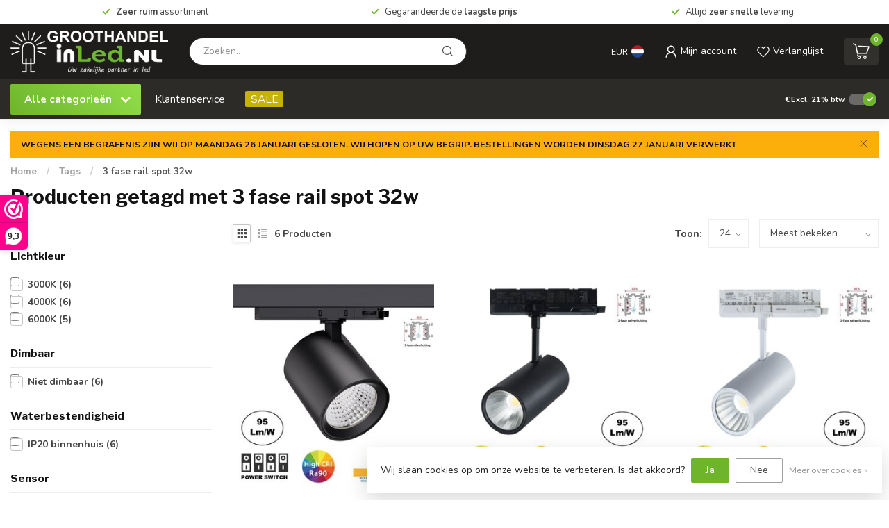

--- FILE ---
content_type: text/html;charset=utf-8
request_url: https://www.groothandelinled.nl/tags/3-fase-rail-spot-32w/
body_size: 35434
content:
<!DOCTYPE html>
<html lang="nl">
  <head>
<link rel="preconnect" href="https://cdn.webshopapp.com">
<link rel="preconnect" href="https://fonts.googleapis.com">
<link rel="preconnect" href="https://fonts.gstatic.com" crossorigin>
<!--

    Theme Proxima | v1.0.0.1807202501_1_221606
    Theme designed and created by Dyvelopment - We are true e-commerce heroes!

    For custom Lightspeed eCom development or design contact us at www.dyvelopment.com

      _____                  _                                  _   
     |  __ \                | |                                | |  
     | |  | |_   ___   _____| | ___  _ __  _ __ ___   ___ _ __ | |_ 
     | |  | | | | \ \ / / _ \ |/ _ \| '_ \| '_ ` _ \ / _ \ '_ \| __|
     | |__| | |_| |\ V /  __/ | (_) | |_) | | | | | |  __/ | | | |_ 
     |_____/ \__, | \_/ \___|_|\___/| .__/|_| |_| |_|\___|_| |_|\__|
              __/ |                 | |                             
             |___/                  |_|                             
-->


<meta charset="utf-8"/>
<!-- [START] 'blocks/head.rain' -->
<!--

  (c) 2008-2026 Lightspeed Netherlands B.V.
  http://www.lightspeedhq.com
  Generated: 27-01-2026 @ 03:18:55

-->
<link rel="canonical" href="https://www.groothandelinled.nl/tags/3-fase-rail-spot-32w/"/>
<link rel="alternate" href="https://www.groothandelinled.nl/index.rss" type="application/rss+xml" title="Nieuwe producten"/>
<link href="https://cdn.webshopapp.com/assets/cookielaw.css?2025-02-20" rel="stylesheet" type="text/css"/>
<meta name="robots" content="noodp,noydir"/>
<meta property="og:url" content="https://www.groothandelinled.nl/tags/3-fase-rail-spot-32w/?source=facebook"/>
<meta property="og:site_name" content="Groothandelinled.nl"/>
<meta property="og:title" content="3 fase rail spot 32w"/>
<meta property="og:description" content="Uw partner in Zakelijke LED verlichting. LED Panelen, LED Spots, LED Buizen, LED Downlighters en nog veel meer direct uit voorraad leverbaar"/>
<script>
/* DyApps Theme Addons config */
if( !window.dyapps ){ window.dyapps = {}; }
window.dyapps.addons = {
 "enabled": true,
 "created_at": "23-01-2026 15:55:53",
 "settings": {
    "matrix_separator": ",",
    "filterGroupSwatches": [],
    "swatchesForCustomFields": [],
    "plan": {
     "can_variant_group": true,
     "can_stockify": true,
     "can_vat_switcher": true,
     "can_age_popup": false,
     "can_custom_qty": false,
     "can_data01_colors": false
    },
    "advancedVariants": {
     "enabled": false,
     "price_in_dropdown": true,
     "stockify_in_dropdown": true,
     "disable_out_of_stock": true,
     "grid_swatches_container_selector": ".dy-collection-grid-swatch-holder",
     "grid_swatches_position": "left",
     "grid_swatches_max_colors": 4,
     "grid_swatches_enabled": true,
     "variant_status_icon": false,
     "display_type": "select",
     "product_swatches_size": "default",
     "live_pricing": true
    },
    "age_popup": {
     "enabled": false,
     "logo_url": "",
     "image_footer_url": "",
     "text": {
                 
        "nl": {
         "content": "<h3>Bevestig je leeftijd<\/h3><p>Je moet 18 jaar of ouder zijn om deze website te bezoeken.<\/p>",
         "content_no": "<h3>Sorry!<\/h3><p>Je kunt deze website helaas niet bezoeken.<\/p>",
         "button_yes": "Ik ben 18 jaar of ouder",
         "button_no": "Ik ben jonger dan 18",
        }        }
    },
    "stockify": {
     "enabled": false,
     "stock_trigger_type": "outofstock",
     "optin_policy": false,
     "api": "https://my.dyapps.io/api/public/9ff541b34d/stockify/subscribe",
     "text": {
                 
        "nl": {
         "email_placeholder": "Jouw e-mailadres",
         "button_trigger": "Geef me een seintje bij voorraad",
         "button_submit": "Houd me op de hoogte!",
         "title": "Laat je e-mailadres achter",
         "desc": "Helaas is dit product momenteel uitverkocht. Laat je e-mailadres achter en we sturen je een e-mail wanneer het product weer beschikbaar is.",
         "bottom_text": "We gebruiken je gegevens alleen voor deze email. Meer info in onze <a href=\"\/service\/privacy-policy\/\" target=\"_blank\">privacy policy<\/a>."
        }        }
    },
    "categoryBanners": {
     "enabled": true,
     "mobile_breakpoint": "576px",
     "category_banner": [],
     "banners": {
             }
    }
 },
 "swatches": {
 "default": {"is_default": true, "type": "multi", "values": {"background-size": "10px 10px", "background-position": "0 0, 0 5px, 5px -5px, -5px 0px", "background-image": "linear-gradient(45deg, rgba(100,100,100,0.3) 25%, transparent 25%),  linear-gradient(-45deg, rgba(100,100,100,0.3) 25%, transparent 25%),  linear-gradient(45deg, transparent 75%, rgba(100,100,100,0.3) 75%),  linear-gradient(-45deg, transparent 75%, rgba(100,100,100,0.3) 75%)"}} ,   }
};
</script>
<!--[if lt IE 9]>
<script src="https://cdn.webshopapp.com/assets/html5shiv.js?2025-02-20"></script>
<![endif]-->
<!-- [END] 'blocks/head.rain' -->

<title>3 fase rail spot 32w - Groothandelinled.nl</title>

<meta name="dyapps-addons-enabled" content="true">
<meta name="dyapps-addons-version" content="2022081001">
<meta name="dyapps-theme-name" content="Proxima">
<meta name="dyapps-theme-editor" content="true">

<meta name="description" content="Uw partner in Zakelijke LED verlichting. LED Panelen, LED Spots, LED Buizen, LED Downlighters en nog veel meer direct uit voorraad leverbaar" />
<meta name="keywords" content="3, fase, rail, spot, 32w, led paneel, led paneel groothandel, led spot, inbouw spot, led lamp, led lamp kopen, spot kopen, led paneel kopen, led verlichting kopen, groothandel in led, smart led verlichting, spot kopen, tl lamp kopen" />

<meta http-equiv="X-UA-Compatible" content="IE=edge">
<meta name="viewport" content="width=device-width, initial-scale=1">

<link rel="shortcut icon" href="https://cdn.webshopapp.com/shops/221606/themes/174539/v/2801270/assets/favicon.ico?20260119102134" type="image/x-icon" />
<link rel="preload" as="image" href="https://cdn.webshopapp.com/shops/221606/themes/174539/v/2801272/assets/logo.png?20260119102418">



<script src="https://cdn.webshopapp.com/shops/221606/themes/174539/assets/jquery-1-12-4-min.js?2026012316585120210102171433" defer></script>
<script>if(navigator.userAgent.indexOf("MSIE ") > -1 || navigator.userAgent.indexOf("Trident/") > -1) { document.write('<script src="https://cdn.webshopapp.com/shops/221606/themes/174539/assets/intersection-observer-polyfill.js?2026012316585120210102171433">\x3C/script>') }</script>

<style>/*!
 * Bootstrap Reboot v4.6.1 (https://getbootstrap.com/)
 * Copyright 2011-2021 The Bootstrap Authors
 * Copyright 2011-2021 Twitter, Inc.
 * Licensed under MIT (https://github.com/twbs/bootstrap/blob/main/LICENSE)
 * Forked from Normalize.css, licensed MIT (https://github.com/necolas/normalize.css/blob/master/LICENSE.md)
 */*,*::before,*::after{box-sizing:border-box}html{font-family:sans-serif;line-height:1.15;-webkit-text-size-adjust:100%;-webkit-tap-highlight-color:rgba(0,0,0,0)}article,aside,figcaption,figure,footer,header,hgroup,main,nav,section{display:block}body{margin:0;font-family:-apple-system,BlinkMacSystemFont,"Segoe UI",Roboto,"Helvetica Neue",Arial,"Noto Sans","Liberation Sans",sans-serif,"Apple Color Emoji","Segoe UI Emoji","Segoe UI Symbol","Noto Color Emoji";font-size:1rem;font-weight:400;line-height:1.42857143;color:#212529;text-align:left;background-color:#fff}[tabindex="-1"]:focus:not(:focus-visible){outline:0 !important}hr{box-sizing:content-box;height:0;overflow:visible}h1,h2,h3,h4,h5,h6{margin-top:0;margin-bottom:.5rem}p{margin-top:0;margin-bottom:1rem}abbr[title],abbr[data-original-title]{text-decoration:underline;text-decoration:underline dotted;cursor:help;border-bottom:0;text-decoration-skip-ink:none}address{margin-bottom:1rem;font-style:normal;line-height:inherit}ol,ul,dl{margin-top:0;margin-bottom:1rem}ol ol,ul ul,ol ul,ul ol{margin-bottom:0}dt{font-weight:700}dd{margin-bottom:.5rem;margin-left:0}blockquote{margin:0 0 1rem}b,strong{font-weight:bolder}small{font-size:80%}sub,sup{position:relative;font-size:75%;line-height:0;vertical-align:baseline}sub{bottom:-0.25em}sup{top:-0.5em}a{color:#007bff;text-decoration:none;background-color:transparent}a:hover{color:#0056b3;text-decoration:underline}a:not([href]):not([class]){color:inherit;text-decoration:none}a:not([href]):not([class]):hover{color:inherit;text-decoration:none}pre,code,kbd,samp{font-family:SFMono-Regular,Menlo,Monaco,Consolas,"Liberation Mono","Courier New",monospace;font-size:1em}pre{margin-top:0;margin-bottom:1rem;overflow:auto;-ms-overflow-style:scrollbar}figure{margin:0 0 1rem}img{vertical-align:middle;border-style:none}svg{overflow:hidden;vertical-align:middle}table{border-collapse:collapse}caption{padding-top:.75rem;padding-bottom:.75rem;color:#6c757d;text-align:left;caption-side:bottom}th{text-align:inherit;text-align:-webkit-match-parent}label{display:inline-block;margin-bottom:.5rem}button{border-radius:0}button:focus:not(:focus-visible){outline:0}input,button,select,optgroup,textarea{margin:0;font-family:inherit;font-size:inherit;line-height:inherit}button,input{overflow:visible}button,select{text-transform:none}[role=button]{cursor:pointer}select{word-wrap:normal}button,[type=button],[type=reset],[type=submit]{-webkit-appearance:button}button:not(:disabled),[type=button]:not(:disabled),[type=reset]:not(:disabled),[type=submit]:not(:disabled){cursor:pointer}button::-moz-focus-inner,[type=button]::-moz-focus-inner,[type=reset]::-moz-focus-inner,[type=submit]::-moz-focus-inner{padding:0;border-style:none}input[type=radio],input[type=checkbox]{box-sizing:border-box;padding:0}textarea{overflow:auto;resize:vertical}fieldset{min-width:0;padding:0;margin:0;border:0}legend{display:block;width:100%;max-width:100%;padding:0;margin-bottom:.5rem;font-size:1.5rem;line-height:inherit;color:inherit;white-space:normal}progress{vertical-align:baseline}[type=number]::-webkit-inner-spin-button,[type=number]::-webkit-outer-spin-button{height:auto}[type=search]{outline-offset:-2px;-webkit-appearance:none}[type=search]::-webkit-search-decoration{-webkit-appearance:none}::-webkit-file-upload-button{font:inherit;-webkit-appearance:button}output{display:inline-block}summary{display:list-item;cursor:pointer}template{display:none}[hidden]{display:none !important}/*!
 * Bootstrap Grid v4.6.1 (https://getbootstrap.com/)
 * Copyright 2011-2021 The Bootstrap Authors
 * Copyright 2011-2021 Twitter, Inc.
 * Licensed under MIT (https://github.com/twbs/bootstrap/blob/main/LICENSE)
 */html{box-sizing:border-box;-ms-overflow-style:scrollbar}*,*::before,*::after{box-sizing:inherit}.container,.container-fluid,.container-xl,.container-lg,.container-md,.container-sm{width:100%;padding-right:15px;padding-left:15px;margin-right:auto;margin-left:auto}@media(min-width: 576px){.container-sm,.container{max-width:540px}}@media(min-width: 768px){.container-md,.container-sm,.container{max-width:720px}}@media(min-width: 992px){.container-lg,.container-md,.container-sm,.container{max-width:960px}}@media(min-width: 1200px){.container-xl,.container-lg,.container-md,.container-sm,.container{max-width:1140px}}.row{display:flex;flex-wrap:wrap;margin-right:-15px;margin-left:-15px}.no-gutters{margin-right:0;margin-left:0}.no-gutters>.col,.no-gutters>[class*=col-]{padding-right:0;padding-left:0}.col-xl,.col-xl-auto,.col-xl-12,.col-xl-11,.col-xl-10,.col-xl-9,.col-xl-8,.col-xl-7,.col-xl-6,.col-xl-5,.col-xl-4,.col-xl-3,.col-xl-2,.col-xl-1,.col-lg,.col-lg-auto,.col-lg-12,.col-lg-11,.col-lg-10,.col-lg-9,.col-lg-8,.col-lg-7,.col-lg-6,.col-lg-5,.col-lg-4,.col-lg-3,.col-lg-2,.col-lg-1,.col-md,.col-md-auto,.col-md-12,.col-md-11,.col-md-10,.col-md-9,.col-md-8,.col-md-7,.col-md-6,.col-md-5,.col-md-4,.col-md-3,.col-md-2,.col-md-1,.col-sm,.col-sm-auto,.col-sm-12,.col-sm-11,.col-sm-10,.col-sm-9,.col-sm-8,.col-sm-7,.col-sm-6,.col-sm-5,.col-sm-4,.col-sm-3,.col-sm-2,.col-sm-1,.col,.col-auto,.col-12,.col-11,.col-10,.col-9,.col-8,.col-7,.col-6,.col-5,.col-4,.col-3,.col-2,.col-1{position:relative;width:100%;padding-right:15px;padding-left:15px}.col{flex-basis:0;flex-grow:1;max-width:100%}.row-cols-1>*{flex:0 0 100%;max-width:100%}.row-cols-2>*{flex:0 0 50%;max-width:50%}.row-cols-3>*{flex:0 0 33.3333333333%;max-width:33.3333333333%}.row-cols-4>*{flex:0 0 25%;max-width:25%}.row-cols-5>*{flex:0 0 20%;max-width:20%}.row-cols-6>*{flex:0 0 16.6666666667%;max-width:16.6666666667%}.col-auto{flex:0 0 auto;width:auto;max-width:100%}.col-1{flex:0 0 8.33333333%;max-width:8.33333333%}.col-2{flex:0 0 16.66666667%;max-width:16.66666667%}.col-3{flex:0 0 25%;max-width:25%}.col-4{flex:0 0 33.33333333%;max-width:33.33333333%}.col-5{flex:0 0 41.66666667%;max-width:41.66666667%}.col-6{flex:0 0 50%;max-width:50%}.col-7{flex:0 0 58.33333333%;max-width:58.33333333%}.col-8{flex:0 0 66.66666667%;max-width:66.66666667%}.col-9{flex:0 0 75%;max-width:75%}.col-10{flex:0 0 83.33333333%;max-width:83.33333333%}.col-11{flex:0 0 91.66666667%;max-width:91.66666667%}.col-12{flex:0 0 100%;max-width:100%}.order-first{order:-1}.order-last{order:13}.order-0{order:0}.order-1{order:1}.order-2{order:2}.order-3{order:3}.order-4{order:4}.order-5{order:5}.order-6{order:6}.order-7{order:7}.order-8{order:8}.order-9{order:9}.order-10{order:10}.order-11{order:11}.order-12{order:12}.offset-1{margin-left:8.33333333%}.offset-2{margin-left:16.66666667%}.offset-3{margin-left:25%}.offset-4{margin-left:33.33333333%}.offset-5{margin-left:41.66666667%}.offset-6{margin-left:50%}.offset-7{margin-left:58.33333333%}.offset-8{margin-left:66.66666667%}.offset-9{margin-left:75%}.offset-10{margin-left:83.33333333%}.offset-11{margin-left:91.66666667%}@media(min-width: 576px){.col-sm{flex-basis:0;flex-grow:1;max-width:100%}.row-cols-sm-1>*{flex:0 0 100%;max-width:100%}.row-cols-sm-2>*{flex:0 0 50%;max-width:50%}.row-cols-sm-3>*{flex:0 0 33.3333333333%;max-width:33.3333333333%}.row-cols-sm-4>*{flex:0 0 25%;max-width:25%}.row-cols-sm-5>*{flex:0 0 20%;max-width:20%}.row-cols-sm-6>*{flex:0 0 16.6666666667%;max-width:16.6666666667%}.col-sm-auto{flex:0 0 auto;width:auto;max-width:100%}.col-sm-1{flex:0 0 8.33333333%;max-width:8.33333333%}.col-sm-2{flex:0 0 16.66666667%;max-width:16.66666667%}.col-sm-3{flex:0 0 25%;max-width:25%}.col-sm-4{flex:0 0 33.33333333%;max-width:33.33333333%}.col-sm-5{flex:0 0 41.66666667%;max-width:41.66666667%}.col-sm-6{flex:0 0 50%;max-width:50%}.col-sm-7{flex:0 0 58.33333333%;max-width:58.33333333%}.col-sm-8{flex:0 0 66.66666667%;max-width:66.66666667%}.col-sm-9{flex:0 0 75%;max-width:75%}.col-sm-10{flex:0 0 83.33333333%;max-width:83.33333333%}.col-sm-11{flex:0 0 91.66666667%;max-width:91.66666667%}.col-sm-12{flex:0 0 100%;max-width:100%}.order-sm-first{order:-1}.order-sm-last{order:13}.order-sm-0{order:0}.order-sm-1{order:1}.order-sm-2{order:2}.order-sm-3{order:3}.order-sm-4{order:4}.order-sm-5{order:5}.order-sm-6{order:6}.order-sm-7{order:7}.order-sm-8{order:8}.order-sm-9{order:9}.order-sm-10{order:10}.order-sm-11{order:11}.order-sm-12{order:12}.offset-sm-0{margin-left:0}.offset-sm-1{margin-left:8.33333333%}.offset-sm-2{margin-left:16.66666667%}.offset-sm-3{margin-left:25%}.offset-sm-4{margin-left:33.33333333%}.offset-sm-5{margin-left:41.66666667%}.offset-sm-6{margin-left:50%}.offset-sm-7{margin-left:58.33333333%}.offset-sm-8{margin-left:66.66666667%}.offset-sm-9{margin-left:75%}.offset-sm-10{margin-left:83.33333333%}.offset-sm-11{margin-left:91.66666667%}}@media(min-width: 768px){.col-md{flex-basis:0;flex-grow:1;max-width:100%}.row-cols-md-1>*{flex:0 0 100%;max-width:100%}.row-cols-md-2>*{flex:0 0 50%;max-width:50%}.row-cols-md-3>*{flex:0 0 33.3333333333%;max-width:33.3333333333%}.row-cols-md-4>*{flex:0 0 25%;max-width:25%}.row-cols-md-5>*{flex:0 0 20%;max-width:20%}.row-cols-md-6>*{flex:0 0 16.6666666667%;max-width:16.6666666667%}.col-md-auto{flex:0 0 auto;width:auto;max-width:100%}.col-md-1{flex:0 0 8.33333333%;max-width:8.33333333%}.col-md-2{flex:0 0 16.66666667%;max-width:16.66666667%}.col-md-3{flex:0 0 25%;max-width:25%}.col-md-4{flex:0 0 33.33333333%;max-width:33.33333333%}.col-md-5{flex:0 0 41.66666667%;max-width:41.66666667%}.col-md-6{flex:0 0 50%;max-width:50%}.col-md-7{flex:0 0 58.33333333%;max-width:58.33333333%}.col-md-8{flex:0 0 66.66666667%;max-width:66.66666667%}.col-md-9{flex:0 0 75%;max-width:75%}.col-md-10{flex:0 0 83.33333333%;max-width:83.33333333%}.col-md-11{flex:0 0 91.66666667%;max-width:91.66666667%}.col-md-12{flex:0 0 100%;max-width:100%}.order-md-first{order:-1}.order-md-last{order:13}.order-md-0{order:0}.order-md-1{order:1}.order-md-2{order:2}.order-md-3{order:3}.order-md-4{order:4}.order-md-5{order:5}.order-md-6{order:6}.order-md-7{order:7}.order-md-8{order:8}.order-md-9{order:9}.order-md-10{order:10}.order-md-11{order:11}.order-md-12{order:12}.offset-md-0{margin-left:0}.offset-md-1{margin-left:8.33333333%}.offset-md-2{margin-left:16.66666667%}.offset-md-3{margin-left:25%}.offset-md-4{margin-left:33.33333333%}.offset-md-5{margin-left:41.66666667%}.offset-md-6{margin-left:50%}.offset-md-7{margin-left:58.33333333%}.offset-md-8{margin-left:66.66666667%}.offset-md-9{margin-left:75%}.offset-md-10{margin-left:83.33333333%}.offset-md-11{margin-left:91.66666667%}}@media(min-width: 992px){.col-lg{flex-basis:0;flex-grow:1;max-width:100%}.row-cols-lg-1>*{flex:0 0 100%;max-width:100%}.row-cols-lg-2>*{flex:0 0 50%;max-width:50%}.row-cols-lg-3>*{flex:0 0 33.3333333333%;max-width:33.3333333333%}.row-cols-lg-4>*{flex:0 0 25%;max-width:25%}.row-cols-lg-5>*{flex:0 0 20%;max-width:20%}.row-cols-lg-6>*{flex:0 0 16.6666666667%;max-width:16.6666666667%}.col-lg-auto{flex:0 0 auto;width:auto;max-width:100%}.col-lg-1{flex:0 0 8.33333333%;max-width:8.33333333%}.col-lg-2{flex:0 0 16.66666667%;max-width:16.66666667%}.col-lg-3{flex:0 0 25%;max-width:25%}.col-lg-4{flex:0 0 33.33333333%;max-width:33.33333333%}.col-lg-5{flex:0 0 41.66666667%;max-width:41.66666667%}.col-lg-6{flex:0 0 50%;max-width:50%}.col-lg-7{flex:0 0 58.33333333%;max-width:58.33333333%}.col-lg-8{flex:0 0 66.66666667%;max-width:66.66666667%}.col-lg-9{flex:0 0 75%;max-width:75%}.col-lg-10{flex:0 0 83.33333333%;max-width:83.33333333%}.col-lg-11{flex:0 0 91.66666667%;max-width:91.66666667%}.col-lg-12{flex:0 0 100%;max-width:100%}.order-lg-first{order:-1}.order-lg-last{order:13}.order-lg-0{order:0}.order-lg-1{order:1}.order-lg-2{order:2}.order-lg-3{order:3}.order-lg-4{order:4}.order-lg-5{order:5}.order-lg-6{order:6}.order-lg-7{order:7}.order-lg-8{order:8}.order-lg-9{order:9}.order-lg-10{order:10}.order-lg-11{order:11}.order-lg-12{order:12}.offset-lg-0{margin-left:0}.offset-lg-1{margin-left:8.33333333%}.offset-lg-2{margin-left:16.66666667%}.offset-lg-3{margin-left:25%}.offset-lg-4{margin-left:33.33333333%}.offset-lg-5{margin-left:41.66666667%}.offset-lg-6{margin-left:50%}.offset-lg-7{margin-left:58.33333333%}.offset-lg-8{margin-left:66.66666667%}.offset-lg-9{margin-left:75%}.offset-lg-10{margin-left:83.33333333%}.offset-lg-11{margin-left:91.66666667%}}@media(min-width: 1200px){.col-xl{flex-basis:0;flex-grow:1;max-width:100%}.row-cols-xl-1>*{flex:0 0 100%;max-width:100%}.row-cols-xl-2>*{flex:0 0 50%;max-width:50%}.row-cols-xl-3>*{flex:0 0 33.3333333333%;max-width:33.3333333333%}.row-cols-xl-4>*{flex:0 0 25%;max-width:25%}.row-cols-xl-5>*{flex:0 0 20%;max-width:20%}.row-cols-xl-6>*{flex:0 0 16.6666666667%;max-width:16.6666666667%}.col-xl-auto{flex:0 0 auto;width:auto;max-width:100%}.col-xl-1{flex:0 0 8.33333333%;max-width:8.33333333%}.col-xl-2{flex:0 0 16.66666667%;max-width:16.66666667%}.col-xl-3{flex:0 0 25%;max-width:25%}.col-xl-4{flex:0 0 33.33333333%;max-width:33.33333333%}.col-xl-5{flex:0 0 41.66666667%;max-width:41.66666667%}.col-xl-6{flex:0 0 50%;max-width:50%}.col-xl-7{flex:0 0 58.33333333%;max-width:58.33333333%}.col-xl-8{flex:0 0 66.66666667%;max-width:66.66666667%}.col-xl-9{flex:0 0 75%;max-width:75%}.col-xl-10{flex:0 0 83.33333333%;max-width:83.33333333%}.col-xl-11{flex:0 0 91.66666667%;max-width:91.66666667%}.col-xl-12{flex:0 0 100%;max-width:100%}.order-xl-first{order:-1}.order-xl-last{order:13}.order-xl-0{order:0}.order-xl-1{order:1}.order-xl-2{order:2}.order-xl-3{order:3}.order-xl-4{order:4}.order-xl-5{order:5}.order-xl-6{order:6}.order-xl-7{order:7}.order-xl-8{order:8}.order-xl-9{order:9}.order-xl-10{order:10}.order-xl-11{order:11}.order-xl-12{order:12}.offset-xl-0{margin-left:0}.offset-xl-1{margin-left:8.33333333%}.offset-xl-2{margin-left:16.66666667%}.offset-xl-3{margin-left:25%}.offset-xl-4{margin-left:33.33333333%}.offset-xl-5{margin-left:41.66666667%}.offset-xl-6{margin-left:50%}.offset-xl-7{margin-left:58.33333333%}.offset-xl-8{margin-left:66.66666667%}.offset-xl-9{margin-left:75%}.offset-xl-10{margin-left:83.33333333%}.offset-xl-11{margin-left:91.66666667%}}.d-none{display:none !important}.d-inline{display:inline !important}.d-inline-block{display:inline-block !important}.d-block{display:block !important}.d-table{display:table !important}.d-table-row{display:table-row !important}.d-table-cell{display:table-cell !important}.d-flex{display:flex !important}.d-inline-flex{display:inline-flex !important}@media(min-width: 576px){.d-sm-none{display:none !important}.d-sm-inline{display:inline !important}.d-sm-inline-block{display:inline-block !important}.d-sm-block{display:block !important}.d-sm-table{display:table !important}.d-sm-table-row{display:table-row !important}.d-sm-table-cell{display:table-cell !important}.d-sm-flex{display:flex !important}.d-sm-inline-flex{display:inline-flex !important}}@media(min-width: 768px){.d-md-none{display:none !important}.d-md-inline{display:inline !important}.d-md-inline-block{display:inline-block !important}.d-md-block{display:block !important}.d-md-table{display:table !important}.d-md-table-row{display:table-row !important}.d-md-table-cell{display:table-cell !important}.d-md-flex{display:flex !important}.d-md-inline-flex{display:inline-flex !important}}@media(min-width: 992px){.d-lg-none{display:none !important}.d-lg-inline{display:inline !important}.d-lg-inline-block{display:inline-block !important}.d-lg-block{display:block !important}.d-lg-table{display:table !important}.d-lg-table-row{display:table-row !important}.d-lg-table-cell{display:table-cell !important}.d-lg-flex{display:flex !important}.d-lg-inline-flex{display:inline-flex !important}}@media(min-width: 1200px){.d-xl-none{display:none !important}.d-xl-inline{display:inline !important}.d-xl-inline-block{display:inline-block !important}.d-xl-block{display:block !important}.d-xl-table{display:table !important}.d-xl-table-row{display:table-row !important}.d-xl-table-cell{display:table-cell !important}.d-xl-flex{display:flex !important}.d-xl-inline-flex{display:inline-flex !important}}@media print{.d-print-none{display:none !important}.d-print-inline{display:inline !important}.d-print-inline-block{display:inline-block !important}.d-print-block{display:block !important}.d-print-table{display:table !important}.d-print-table-row{display:table-row !important}.d-print-table-cell{display:table-cell !important}.d-print-flex{display:flex !important}.d-print-inline-flex{display:inline-flex !important}}.flex-row{flex-direction:row !important}.flex-column{flex-direction:column !important}.flex-row-reverse{flex-direction:row-reverse !important}.flex-column-reverse{flex-direction:column-reverse !important}.flex-wrap{flex-wrap:wrap !important}.flex-nowrap{flex-wrap:nowrap !important}.flex-wrap-reverse{flex-wrap:wrap-reverse !important}.flex-fill{flex:1 1 auto !important}.flex-grow-0{flex-grow:0 !important}.flex-grow-1{flex-grow:1 !important}.flex-shrink-0{flex-shrink:0 !important}.flex-shrink-1{flex-shrink:1 !important}.justify-content-start{justify-content:flex-start !important}.justify-content-end{justify-content:flex-end !important}.justify-content-center{justify-content:center !important}.justify-content-between{justify-content:space-between !important}.justify-content-around{justify-content:space-around !important}.align-items-start{align-items:flex-start !important}.align-items-end{align-items:flex-end !important}.align-items-center{align-items:center !important}.align-items-baseline{align-items:baseline !important}.align-items-stretch{align-items:stretch !important}.align-content-start{align-content:flex-start !important}.align-content-end{align-content:flex-end !important}.align-content-center{align-content:center !important}.align-content-between{align-content:space-between !important}.align-content-around{align-content:space-around !important}.align-content-stretch{align-content:stretch !important}.align-self-auto{align-self:auto !important}.align-self-start{align-self:flex-start !important}.align-self-end{align-self:flex-end !important}.align-self-center{align-self:center !important}.align-self-baseline{align-self:baseline !important}.align-self-stretch{align-self:stretch !important}@media(min-width: 576px){.flex-sm-row{flex-direction:row !important}.flex-sm-column{flex-direction:column !important}.flex-sm-row-reverse{flex-direction:row-reverse !important}.flex-sm-column-reverse{flex-direction:column-reverse !important}.flex-sm-wrap{flex-wrap:wrap !important}.flex-sm-nowrap{flex-wrap:nowrap !important}.flex-sm-wrap-reverse{flex-wrap:wrap-reverse !important}.flex-sm-fill{flex:1 1 auto !important}.flex-sm-grow-0{flex-grow:0 !important}.flex-sm-grow-1{flex-grow:1 !important}.flex-sm-shrink-0{flex-shrink:0 !important}.flex-sm-shrink-1{flex-shrink:1 !important}.justify-content-sm-start{justify-content:flex-start !important}.justify-content-sm-end{justify-content:flex-end !important}.justify-content-sm-center{justify-content:center !important}.justify-content-sm-between{justify-content:space-between !important}.justify-content-sm-around{justify-content:space-around !important}.align-items-sm-start{align-items:flex-start !important}.align-items-sm-end{align-items:flex-end !important}.align-items-sm-center{align-items:center !important}.align-items-sm-baseline{align-items:baseline !important}.align-items-sm-stretch{align-items:stretch !important}.align-content-sm-start{align-content:flex-start !important}.align-content-sm-end{align-content:flex-end !important}.align-content-sm-center{align-content:center !important}.align-content-sm-between{align-content:space-between !important}.align-content-sm-around{align-content:space-around !important}.align-content-sm-stretch{align-content:stretch !important}.align-self-sm-auto{align-self:auto !important}.align-self-sm-start{align-self:flex-start !important}.align-self-sm-end{align-self:flex-end !important}.align-self-sm-center{align-self:center !important}.align-self-sm-baseline{align-self:baseline !important}.align-self-sm-stretch{align-self:stretch !important}}@media(min-width: 768px){.flex-md-row{flex-direction:row !important}.flex-md-column{flex-direction:column !important}.flex-md-row-reverse{flex-direction:row-reverse !important}.flex-md-column-reverse{flex-direction:column-reverse !important}.flex-md-wrap{flex-wrap:wrap !important}.flex-md-nowrap{flex-wrap:nowrap !important}.flex-md-wrap-reverse{flex-wrap:wrap-reverse !important}.flex-md-fill{flex:1 1 auto !important}.flex-md-grow-0{flex-grow:0 !important}.flex-md-grow-1{flex-grow:1 !important}.flex-md-shrink-0{flex-shrink:0 !important}.flex-md-shrink-1{flex-shrink:1 !important}.justify-content-md-start{justify-content:flex-start !important}.justify-content-md-end{justify-content:flex-end !important}.justify-content-md-center{justify-content:center !important}.justify-content-md-between{justify-content:space-between !important}.justify-content-md-around{justify-content:space-around !important}.align-items-md-start{align-items:flex-start !important}.align-items-md-end{align-items:flex-end !important}.align-items-md-center{align-items:center !important}.align-items-md-baseline{align-items:baseline !important}.align-items-md-stretch{align-items:stretch !important}.align-content-md-start{align-content:flex-start !important}.align-content-md-end{align-content:flex-end !important}.align-content-md-center{align-content:center !important}.align-content-md-between{align-content:space-between !important}.align-content-md-around{align-content:space-around !important}.align-content-md-stretch{align-content:stretch !important}.align-self-md-auto{align-self:auto !important}.align-self-md-start{align-self:flex-start !important}.align-self-md-end{align-self:flex-end !important}.align-self-md-center{align-self:center !important}.align-self-md-baseline{align-self:baseline !important}.align-self-md-stretch{align-self:stretch !important}}@media(min-width: 992px){.flex-lg-row{flex-direction:row !important}.flex-lg-column{flex-direction:column !important}.flex-lg-row-reverse{flex-direction:row-reverse !important}.flex-lg-column-reverse{flex-direction:column-reverse !important}.flex-lg-wrap{flex-wrap:wrap !important}.flex-lg-nowrap{flex-wrap:nowrap !important}.flex-lg-wrap-reverse{flex-wrap:wrap-reverse !important}.flex-lg-fill{flex:1 1 auto !important}.flex-lg-grow-0{flex-grow:0 !important}.flex-lg-grow-1{flex-grow:1 !important}.flex-lg-shrink-0{flex-shrink:0 !important}.flex-lg-shrink-1{flex-shrink:1 !important}.justify-content-lg-start{justify-content:flex-start !important}.justify-content-lg-end{justify-content:flex-end !important}.justify-content-lg-center{justify-content:center !important}.justify-content-lg-between{justify-content:space-between !important}.justify-content-lg-around{justify-content:space-around !important}.align-items-lg-start{align-items:flex-start !important}.align-items-lg-end{align-items:flex-end !important}.align-items-lg-center{align-items:center !important}.align-items-lg-baseline{align-items:baseline !important}.align-items-lg-stretch{align-items:stretch !important}.align-content-lg-start{align-content:flex-start !important}.align-content-lg-end{align-content:flex-end !important}.align-content-lg-center{align-content:center !important}.align-content-lg-between{align-content:space-between !important}.align-content-lg-around{align-content:space-around !important}.align-content-lg-stretch{align-content:stretch !important}.align-self-lg-auto{align-self:auto !important}.align-self-lg-start{align-self:flex-start !important}.align-self-lg-end{align-self:flex-end !important}.align-self-lg-center{align-self:center !important}.align-self-lg-baseline{align-self:baseline !important}.align-self-lg-stretch{align-self:stretch !important}}@media(min-width: 1200px){.flex-xl-row{flex-direction:row !important}.flex-xl-column{flex-direction:column !important}.flex-xl-row-reverse{flex-direction:row-reverse !important}.flex-xl-column-reverse{flex-direction:column-reverse !important}.flex-xl-wrap{flex-wrap:wrap !important}.flex-xl-nowrap{flex-wrap:nowrap !important}.flex-xl-wrap-reverse{flex-wrap:wrap-reverse !important}.flex-xl-fill{flex:1 1 auto !important}.flex-xl-grow-0{flex-grow:0 !important}.flex-xl-grow-1{flex-grow:1 !important}.flex-xl-shrink-0{flex-shrink:0 !important}.flex-xl-shrink-1{flex-shrink:1 !important}.justify-content-xl-start{justify-content:flex-start !important}.justify-content-xl-end{justify-content:flex-end !important}.justify-content-xl-center{justify-content:center !important}.justify-content-xl-between{justify-content:space-between !important}.justify-content-xl-around{justify-content:space-around !important}.align-items-xl-start{align-items:flex-start !important}.align-items-xl-end{align-items:flex-end !important}.align-items-xl-center{align-items:center !important}.align-items-xl-baseline{align-items:baseline !important}.align-items-xl-stretch{align-items:stretch !important}.align-content-xl-start{align-content:flex-start !important}.align-content-xl-end{align-content:flex-end !important}.align-content-xl-center{align-content:center !important}.align-content-xl-between{align-content:space-between !important}.align-content-xl-around{align-content:space-around !important}.align-content-xl-stretch{align-content:stretch !important}.align-self-xl-auto{align-self:auto !important}.align-self-xl-start{align-self:flex-start !important}.align-self-xl-end{align-self:flex-end !important}.align-self-xl-center{align-self:center !important}.align-self-xl-baseline{align-self:baseline !important}.align-self-xl-stretch{align-self:stretch !important}}.m-0{margin:0 !important}.mt-0,.my-0{margin-top:0 !important}.mr-0,.mx-0{margin-right:0 !important}.mb-0,.my-0{margin-bottom:0 !important}.ml-0,.mx-0{margin-left:0 !important}.m-1{margin:5px !important}.mt-1,.my-1{margin-top:5px !important}.mr-1,.mx-1{margin-right:5px !important}.mb-1,.my-1{margin-bottom:5px !important}.ml-1,.mx-1{margin-left:5px !important}.m-2{margin:10px !important}.mt-2,.my-2{margin-top:10px !important}.mr-2,.mx-2{margin-right:10px !important}.mb-2,.my-2{margin-bottom:10px !important}.ml-2,.mx-2{margin-left:10px !important}.m-3{margin:15px !important}.mt-3,.my-3{margin-top:15px !important}.mr-3,.mx-3{margin-right:15px !important}.mb-3,.my-3{margin-bottom:15px !important}.ml-3,.mx-3{margin-left:15px !important}.m-4{margin:30px !important}.mt-4,.my-4{margin-top:30px !important}.mr-4,.mx-4{margin-right:30px !important}.mb-4,.my-4{margin-bottom:30px !important}.ml-4,.mx-4{margin-left:30px !important}.m-5{margin:50px !important}.mt-5,.my-5{margin-top:50px !important}.mr-5,.mx-5{margin-right:50px !important}.mb-5,.my-5{margin-bottom:50px !important}.ml-5,.mx-5{margin-left:50px !important}.m-6{margin:80px !important}.mt-6,.my-6{margin-top:80px !important}.mr-6,.mx-6{margin-right:80px !important}.mb-6,.my-6{margin-bottom:80px !important}.ml-6,.mx-6{margin-left:80px !important}.p-0{padding:0 !important}.pt-0,.py-0{padding-top:0 !important}.pr-0,.px-0{padding-right:0 !important}.pb-0,.py-0{padding-bottom:0 !important}.pl-0,.px-0{padding-left:0 !important}.p-1{padding:5px !important}.pt-1,.py-1{padding-top:5px !important}.pr-1,.px-1{padding-right:5px !important}.pb-1,.py-1{padding-bottom:5px !important}.pl-1,.px-1{padding-left:5px !important}.p-2{padding:10px !important}.pt-2,.py-2{padding-top:10px !important}.pr-2,.px-2{padding-right:10px !important}.pb-2,.py-2{padding-bottom:10px !important}.pl-2,.px-2{padding-left:10px !important}.p-3{padding:15px !important}.pt-3,.py-3{padding-top:15px !important}.pr-3,.px-3{padding-right:15px !important}.pb-3,.py-3{padding-bottom:15px !important}.pl-3,.px-3{padding-left:15px !important}.p-4{padding:30px !important}.pt-4,.py-4{padding-top:30px !important}.pr-4,.px-4{padding-right:30px !important}.pb-4,.py-4{padding-bottom:30px !important}.pl-4,.px-4{padding-left:30px !important}.p-5{padding:50px !important}.pt-5,.py-5{padding-top:50px !important}.pr-5,.px-5{padding-right:50px !important}.pb-5,.py-5{padding-bottom:50px !important}.pl-5,.px-5{padding-left:50px !important}.p-6{padding:80px !important}.pt-6,.py-6{padding-top:80px !important}.pr-6,.px-6{padding-right:80px !important}.pb-6,.py-6{padding-bottom:80px !important}.pl-6,.px-6{padding-left:80px !important}.m-n1{margin:-5px !important}.mt-n1,.my-n1{margin-top:-5px !important}.mr-n1,.mx-n1{margin-right:-5px !important}.mb-n1,.my-n1{margin-bottom:-5px !important}.ml-n1,.mx-n1{margin-left:-5px !important}.m-n2{margin:-10px !important}.mt-n2,.my-n2{margin-top:-10px !important}.mr-n2,.mx-n2{margin-right:-10px !important}.mb-n2,.my-n2{margin-bottom:-10px !important}.ml-n2,.mx-n2{margin-left:-10px !important}.m-n3{margin:-15px !important}.mt-n3,.my-n3{margin-top:-15px !important}.mr-n3,.mx-n3{margin-right:-15px !important}.mb-n3,.my-n3{margin-bottom:-15px !important}.ml-n3,.mx-n3{margin-left:-15px !important}.m-n4{margin:-30px !important}.mt-n4,.my-n4{margin-top:-30px !important}.mr-n4,.mx-n4{margin-right:-30px !important}.mb-n4,.my-n4{margin-bottom:-30px !important}.ml-n4,.mx-n4{margin-left:-30px !important}.m-n5{margin:-50px !important}.mt-n5,.my-n5{margin-top:-50px !important}.mr-n5,.mx-n5{margin-right:-50px !important}.mb-n5,.my-n5{margin-bottom:-50px !important}.ml-n5,.mx-n5{margin-left:-50px !important}.m-n6{margin:-80px !important}.mt-n6,.my-n6{margin-top:-80px !important}.mr-n6,.mx-n6{margin-right:-80px !important}.mb-n6,.my-n6{margin-bottom:-80px !important}.ml-n6,.mx-n6{margin-left:-80px !important}.m-auto{margin:auto !important}.mt-auto,.my-auto{margin-top:auto !important}.mr-auto,.mx-auto{margin-right:auto !important}.mb-auto,.my-auto{margin-bottom:auto !important}.ml-auto,.mx-auto{margin-left:auto !important}@media(min-width: 576px){.m-sm-0{margin:0 !important}.mt-sm-0,.my-sm-0{margin-top:0 !important}.mr-sm-0,.mx-sm-0{margin-right:0 !important}.mb-sm-0,.my-sm-0{margin-bottom:0 !important}.ml-sm-0,.mx-sm-0{margin-left:0 !important}.m-sm-1{margin:5px !important}.mt-sm-1,.my-sm-1{margin-top:5px !important}.mr-sm-1,.mx-sm-1{margin-right:5px !important}.mb-sm-1,.my-sm-1{margin-bottom:5px !important}.ml-sm-1,.mx-sm-1{margin-left:5px !important}.m-sm-2{margin:10px !important}.mt-sm-2,.my-sm-2{margin-top:10px !important}.mr-sm-2,.mx-sm-2{margin-right:10px !important}.mb-sm-2,.my-sm-2{margin-bottom:10px !important}.ml-sm-2,.mx-sm-2{margin-left:10px !important}.m-sm-3{margin:15px !important}.mt-sm-3,.my-sm-3{margin-top:15px !important}.mr-sm-3,.mx-sm-3{margin-right:15px !important}.mb-sm-3,.my-sm-3{margin-bottom:15px !important}.ml-sm-3,.mx-sm-3{margin-left:15px !important}.m-sm-4{margin:30px !important}.mt-sm-4,.my-sm-4{margin-top:30px !important}.mr-sm-4,.mx-sm-4{margin-right:30px !important}.mb-sm-4,.my-sm-4{margin-bottom:30px !important}.ml-sm-4,.mx-sm-4{margin-left:30px !important}.m-sm-5{margin:50px !important}.mt-sm-5,.my-sm-5{margin-top:50px !important}.mr-sm-5,.mx-sm-5{margin-right:50px !important}.mb-sm-5,.my-sm-5{margin-bottom:50px !important}.ml-sm-5,.mx-sm-5{margin-left:50px !important}.m-sm-6{margin:80px !important}.mt-sm-6,.my-sm-6{margin-top:80px !important}.mr-sm-6,.mx-sm-6{margin-right:80px !important}.mb-sm-6,.my-sm-6{margin-bottom:80px !important}.ml-sm-6,.mx-sm-6{margin-left:80px !important}.p-sm-0{padding:0 !important}.pt-sm-0,.py-sm-0{padding-top:0 !important}.pr-sm-0,.px-sm-0{padding-right:0 !important}.pb-sm-0,.py-sm-0{padding-bottom:0 !important}.pl-sm-0,.px-sm-0{padding-left:0 !important}.p-sm-1{padding:5px !important}.pt-sm-1,.py-sm-1{padding-top:5px !important}.pr-sm-1,.px-sm-1{padding-right:5px !important}.pb-sm-1,.py-sm-1{padding-bottom:5px !important}.pl-sm-1,.px-sm-1{padding-left:5px !important}.p-sm-2{padding:10px !important}.pt-sm-2,.py-sm-2{padding-top:10px !important}.pr-sm-2,.px-sm-2{padding-right:10px !important}.pb-sm-2,.py-sm-2{padding-bottom:10px !important}.pl-sm-2,.px-sm-2{padding-left:10px !important}.p-sm-3{padding:15px !important}.pt-sm-3,.py-sm-3{padding-top:15px !important}.pr-sm-3,.px-sm-3{padding-right:15px !important}.pb-sm-3,.py-sm-3{padding-bottom:15px !important}.pl-sm-3,.px-sm-3{padding-left:15px !important}.p-sm-4{padding:30px !important}.pt-sm-4,.py-sm-4{padding-top:30px !important}.pr-sm-4,.px-sm-4{padding-right:30px !important}.pb-sm-4,.py-sm-4{padding-bottom:30px !important}.pl-sm-4,.px-sm-4{padding-left:30px !important}.p-sm-5{padding:50px !important}.pt-sm-5,.py-sm-5{padding-top:50px !important}.pr-sm-5,.px-sm-5{padding-right:50px !important}.pb-sm-5,.py-sm-5{padding-bottom:50px !important}.pl-sm-5,.px-sm-5{padding-left:50px !important}.p-sm-6{padding:80px !important}.pt-sm-6,.py-sm-6{padding-top:80px !important}.pr-sm-6,.px-sm-6{padding-right:80px !important}.pb-sm-6,.py-sm-6{padding-bottom:80px !important}.pl-sm-6,.px-sm-6{padding-left:80px !important}.m-sm-n1{margin:-5px !important}.mt-sm-n1,.my-sm-n1{margin-top:-5px !important}.mr-sm-n1,.mx-sm-n1{margin-right:-5px !important}.mb-sm-n1,.my-sm-n1{margin-bottom:-5px !important}.ml-sm-n1,.mx-sm-n1{margin-left:-5px !important}.m-sm-n2{margin:-10px !important}.mt-sm-n2,.my-sm-n2{margin-top:-10px !important}.mr-sm-n2,.mx-sm-n2{margin-right:-10px !important}.mb-sm-n2,.my-sm-n2{margin-bottom:-10px !important}.ml-sm-n2,.mx-sm-n2{margin-left:-10px !important}.m-sm-n3{margin:-15px !important}.mt-sm-n3,.my-sm-n3{margin-top:-15px !important}.mr-sm-n3,.mx-sm-n3{margin-right:-15px !important}.mb-sm-n3,.my-sm-n3{margin-bottom:-15px !important}.ml-sm-n3,.mx-sm-n3{margin-left:-15px !important}.m-sm-n4{margin:-30px !important}.mt-sm-n4,.my-sm-n4{margin-top:-30px !important}.mr-sm-n4,.mx-sm-n4{margin-right:-30px !important}.mb-sm-n4,.my-sm-n4{margin-bottom:-30px !important}.ml-sm-n4,.mx-sm-n4{margin-left:-30px !important}.m-sm-n5{margin:-50px !important}.mt-sm-n5,.my-sm-n5{margin-top:-50px !important}.mr-sm-n5,.mx-sm-n5{margin-right:-50px !important}.mb-sm-n5,.my-sm-n5{margin-bottom:-50px !important}.ml-sm-n5,.mx-sm-n5{margin-left:-50px !important}.m-sm-n6{margin:-80px !important}.mt-sm-n6,.my-sm-n6{margin-top:-80px !important}.mr-sm-n6,.mx-sm-n6{margin-right:-80px !important}.mb-sm-n6,.my-sm-n6{margin-bottom:-80px !important}.ml-sm-n6,.mx-sm-n6{margin-left:-80px !important}.m-sm-auto{margin:auto !important}.mt-sm-auto,.my-sm-auto{margin-top:auto !important}.mr-sm-auto,.mx-sm-auto{margin-right:auto !important}.mb-sm-auto,.my-sm-auto{margin-bottom:auto !important}.ml-sm-auto,.mx-sm-auto{margin-left:auto !important}}@media(min-width: 768px){.m-md-0{margin:0 !important}.mt-md-0,.my-md-0{margin-top:0 !important}.mr-md-0,.mx-md-0{margin-right:0 !important}.mb-md-0,.my-md-0{margin-bottom:0 !important}.ml-md-0,.mx-md-0{margin-left:0 !important}.m-md-1{margin:5px !important}.mt-md-1,.my-md-1{margin-top:5px !important}.mr-md-1,.mx-md-1{margin-right:5px !important}.mb-md-1,.my-md-1{margin-bottom:5px !important}.ml-md-1,.mx-md-1{margin-left:5px !important}.m-md-2{margin:10px !important}.mt-md-2,.my-md-2{margin-top:10px !important}.mr-md-2,.mx-md-2{margin-right:10px !important}.mb-md-2,.my-md-2{margin-bottom:10px !important}.ml-md-2,.mx-md-2{margin-left:10px !important}.m-md-3{margin:15px !important}.mt-md-3,.my-md-3{margin-top:15px !important}.mr-md-3,.mx-md-3{margin-right:15px !important}.mb-md-3,.my-md-3{margin-bottom:15px !important}.ml-md-3,.mx-md-3{margin-left:15px !important}.m-md-4{margin:30px !important}.mt-md-4,.my-md-4{margin-top:30px !important}.mr-md-4,.mx-md-4{margin-right:30px !important}.mb-md-4,.my-md-4{margin-bottom:30px !important}.ml-md-4,.mx-md-4{margin-left:30px !important}.m-md-5{margin:50px !important}.mt-md-5,.my-md-5{margin-top:50px !important}.mr-md-5,.mx-md-5{margin-right:50px !important}.mb-md-5,.my-md-5{margin-bottom:50px !important}.ml-md-5,.mx-md-5{margin-left:50px !important}.m-md-6{margin:80px !important}.mt-md-6,.my-md-6{margin-top:80px !important}.mr-md-6,.mx-md-6{margin-right:80px !important}.mb-md-6,.my-md-6{margin-bottom:80px !important}.ml-md-6,.mx-md-6{margin-left:80px !important}.p-md-0{padding:0 !important}.pt-md-0,.py-md-0{padding-top:0 !important}.pr-md-0,.px-md-0{padding-right:0 !important}.pb-md-0,.py-md-0{padding-bottom:0 !important}.pl-md-0,.px-md-0{padding-left:0 !important}.p-md-1{padding:5px !important}.pt-md-1,.py-md-1{padding-top:5px !important}.pr-md-1,.px-md-1{padding-right:5px !important}.pb-md-1,.py-md-1{padding-bottom:5px !important}.pl-md-1,.px-md-1{padding-left:5px !important}.p-md-2{padding:10px !important}.pt-md-2,.py-md-2{padding-top:10px !important}.pr-md-2,.px-md-2{padding-right:10px !important}.pb-md-2,.py-md-2{padding-bottom:10px !important}.pl-md-2,.px-md-2{padding-left:10px !important}.p-md-3{padding:15px !important}.pt-md-3,.py-md-3{padding-top:15px !important}.pr-md-3,.px-md-3{padding-right:15px !important}.pb-md-3,.py-md-3{padding-bottom:15px !important}.pl-md-3,.px-md-3{padding-left:15px !important}.p-md-4{padding:30px !important}.pt-md-4,.py-md-4{padding-top:30px !important}.pr-md-4,.px-md-4{padding-right:30px !important}.pb-md-4,.py-md-4{padding-bottom:30px !important}.pl-md-4,.px-md-4{padding-left:30px !important}.p-md-5{padding:50px !important}.pt-md-5,.py-md-5{padding-top:50px !important}.pr-md-5,.px-md-5{padding-right:50px !important}.pb-md-5,.py-md-5{padding-bottom:50px !important}.pl-md-5,.px-md-5{padding-left:50px !important}.p-md-6{padding:80px !important}.pt-md-6,.py-md-6{padding-top:80px !important}.pr-md-6,.px-md-6{padding-right:80px !important}.pb-md-6,.py-md-6{padding-bottom:80px !important}.pl-md-6,.px-md-6{padding-left:80px !important}.m-md-n1{margin:-5px !important}.mt-md-n1,.my-md-n1{margin-top:-5px !important}.mr-md-n1,.mx-md-n1{margin-right:-5px !important}.mb-md-n1,.my-md-n1{margin-bottom:-5px !important}.ml-md-n1,.mx-md-n1{margin-left:-5px !important}.m-md-n2{margin:-10px !important}.mt-md-n2,.my-md-n2{margin-top:-10px !important}.mr-md-n2,.mx-md-n2{margin-right:-10px !important}.mb-md-n2,.my-md-n2{margin-bottom:-10px !important}.ml-md-n2,.mx-md-n2{margin-left:-10px !important}.m-md-n3{margin:-15px !important}.mt-md-n3,.my-md-n3{margin-top:-15px !important}.mr-md-n3,.mx-md-n3{margin-right:-15px !important}.mb-md-n3,.my-md-n3{margin-bottom:-15px !important}.ml-md-n3,.mx-md-n3{margin-left:-15px !important}.m-md-n4{margin:-30px !important}.mt-md-n4,.my-md-n4{margin-top:-30px !important}.mr-md-n4,.mx-md-n4{margin-right:-30px !important}.mb-md-n4,.my-md-n4{margin-bottom:-30px !important}.ml-md-n4,.mx-md-n4{margin-left:-30px !important}.m-md-n5{margin:-50px !important}.mt-md-n5,.my-md-n5{margin-top:-50px !important}.mr-md-n5,.mx-md-n5{margin-right:-50px !important}.mb-md-n5,.my-md-n5{margin-bottom:-50px !important}.ml-md-n5,.mx-md-n5{margin-left:-50px !important}.m-md-n6{margin:-80px !important}.mt-md-n6,.my-md-n6{margin-top:-80px !important}.mr-md-n6,.mx-md-n6{margin-right:-80px !important}.mb-md-n6,.my-md-n6{margin-bottom:-80px !important}.ml-md-n6,.mx-md-n6{margin-left:-80px !important}.m-md-auto{margin:auto !important}.mt-md-auto,.my-md-auto{margin-top:auto !important}.mr-md-auto,.mx-md-auto{margin-right:auto !important}.mb-md-auto,.my-md-auto{margin-bottom:auto !important}.ml-md-auto,.mx-md-auto{margin-left:auto !important}}@media(min-width: 992px){.m-lg-0{margin:0 !important}.mt-lg-0,.my-lg-0{margin-top:0 !important}.mr-lg-0,.mx-lg-0{margin-right:0 !important}.mb-lg-0,.my-lg-0{margin-bottom:0 !important}.ml-lg-0,.mx-lg-0{margin-left:0 !important}.m-lg-1{margin:5px !important}.mt-lg-1,.my-lg-1{margin-top:5px !important}.mr-lg-1,.mx-lg-1{margin-right:5px !important}.mb-lg-1,.my-lg-1{margin-bottom:5px !important}.ml-lg-1,.mx-lg-1{margin-left:5px !important}.m-lg-2{margin:10px !important}.mt-lg-2,.my-lg-2{margin-top:10px !important}.mr-lg-2,.mx-lg-2{margin-right:10px !important}.mb-lg-2,.my-lg-2{margin-bottom:10px !important}.ml-lg-2,.mx-lg-2{margin-left:10px !important}.m-lg-3{margin:15px !important}.mt-lg-3,.my-lg-3{margin-top:15px !important}.mr-lg-3,.mx-lg-3{margin-right:15px !important}.mb-lg-3,.my-lg-3{margin-bottom:15px !important}.ml-lg-3,.mx-lg-3{margin-left:15px !important}.m-lg-4{margin:30px !important}.mt-lg-4,.my-lg-4{margin-top:30px !important}.mr-lg-4,.mx-lg-4{margin-right:30px !important}.mb-lg-4,.my-lg-4{margin-bottom:30px !important}.ml-lg-4,.mx-lg-4{margin-left:30px !important}.m-lg-5{margin:50px !important}.mt-lg-5,.my-lg-5{margin-top:50px !important}.mr-lg-5,.mx-lg-5{margin-right:50px !important}.mb-lg-5,.my-lg-5{margin-bottom:50px !important}.ml-lg-5,.mx-lg-5{margin-left:50px !important}.m-lg-6{margin:80px !important}.mt-lg-6,.my-lg-6{margin-top:80px !important}.mr-lg-6,.mx-lg-6{margin-right:80px !important}.mb-lg-6,.my-lg-6{margin-bottom:80px !important}.ml-lg-6,.mx-lg-6{margin-left:80px !important}.p-lg-0{padding:0 !important}.pt-lg-0,.py-lg-0{padding-top:0 !important}.pr-lg-0,.px-lg-0{padding-right:0 !important}.pb-lg-0,.py-lg-0{padding-bottom:0 !important}.pl-lg-0,.px-lg-0{padding-left:0 !important}.p-lg-1{padding:5px !important}.pt-lg-1,.py-lg-1{padding-top:5px !important}.pr-lg-1,.px-lg-1{padding-right:5px !important}.pb-lg-1,.py-lg-1{padding-bottom:5px !important}.pl-lg-1,.px-lg-1{padding-left:5px !important}.p-lg-2{padding:10px !important}.pt-lg-2,.py-lg-2{padding-top:10px !important}.pr-lg-2,.px-lg-2{padding-right:10px !important}.pb-lg-2,.py-lg-2{padding-bottom:10px !important}.pl-lg-2,.px-lg-2{padding-left:10px !important}.p-lg-3{padding:15px !important}.pt-lg-3,.py-lg-3{padding-top:15px !important}.pr-lg-3,.px-lg-3{padding-right:15px !important}.pb-lg-3,.py-lg-3{padding-bottom:15px !important}.pl-lg-3,.px-lg-3{padding-left:15px !important}.p-lg-4{padding:30px !important}.pt-lg-4,.py-lg-4{padding-top:30px !important}.pr-lg-4,.px-lg-4{padding-right:30px !important}.pb-lg-4,.py-lg-4{padding-bottom:30px !important}.pl-lg-4,.px-lg-4{padding-left:30px !important}.p-lg-5{padding:50px !important}.pt-lg-5,.py-lg-5{padding-top:50px !important}.pr-lg-5,.px-lg-5{padding-right:50px !important}.pb-lg-5,.py-lg-5{padding-bottom:50px !important}.pl-lg-5,.px-lg-5{padding-left:50px !important}.p-lg-6{padding:80px !important}.pt-lg-6,.py-lg-6{padding-top:80px !important}.pr-lg-6,.px-lg-6{padding-right:80px !important}.pb-lg-6,.py-lg-6{padding-bottom:80px !important}.pl-lg-6,.px-lg-6{padding-left:80px !important}.m-lg-n1{margin:-5px !important}.mt-lg-n1,.my-lg-n1{margin-top:-5px !important}.mr-lg-n1,.mx-lg-n1{margin-right:-5px !important}.mb-lg-n1,.my-lg-n1{margin-bottom:-5px !important}.ml-lg-n1,.mx-lg-n1{margin-left:-5px !important}.m-lg-n2{margin:-10px !important}.mt-lg-n2,.my-lg-n2{margin-top:-10px !important}.mr-lg-n2,.mx-lg-n2{margin-right:-10px !important}.mb-lg-n2,.my-lg-n2{margin-bottom:-10px !important}.ml-lg-n2,.mx-lg-n2{margin-left:-10px !important}.m-lg-n3{margin:-15px !important}.mt-lg-n3,.my-lg-n3{margin-top:-15px !important}.mr-lg-n3,.mx-lg-n3{margin-right:-15px !important}.mb-lg-n3,.my-lg-n3{margin-bottom:-15px !important}.ml-lg-n3,.mx-lg-n3{margin-left:-15px !important}.m-lg-n4{margin:-30px !important}.mt-lg-n4,.my-lg-n4{margin-top:-30px !important}.mr-lg-n4,.mx-lg-n4{margin-right:-30px !important}.mb-lg-n4,.my-lg-n4{margin-bottom:-30px !important}.ml-lg-n4,.mx-lg-n4{margin-left:-30px !important}.m-lg-n5{margin:-50px !important}.mt-lg-n5,.my-lg-n5{margin-top:-50px !important}.mr-lg-n5,.mx-lg-n5{margin-right:-50px !important}.mb-lg-n5,.my-lg-n5{margin-bottom:-50px !important}.ml-lg-n5,.mx-lg-n5{margin-left:-50px !important}.m-lg-n6{margin:-80px !important}.mt-lg-n6,.my-lg-n6{margin-top:-80px !important}.mr-lg-n6,.mx-lg-n6{margin-right:-80px !important}.mb-lg-n6,.my-lg-n6{margin-bottom:-80px !important}.ml-lg-n6,.mx-lg-n6{margin-left:-80px !important}.m-lg-auto{margin:auto !important}.mt-lg-auto,.my-lg-auto{margin-top:auto !important}.mr-lg-auto,.mx-lg-auto{margin-right:auto !important}.mb-lg-auto,.my-lg-auto{margin-bottom:auto !important}.ml-lg-auto,.mx-lg-auto{margin-left:auto !important}}@media(min-width: 1200px){.m-xl-0{margin:0 !important}.mt-xl-0,.my-xl-0{margin-top:0 !important}.mr-xl-0,.mx-xl-0{margin-right:0 !important}.mb-xl-0,.my-xl-0{margin-bottom:0 !important}.ml-xl-0,.mx-xl-0{margin-left:0 !important}.m-xl-1{margin:5px !important}.mt-xl-1,.my-xl-1{margin-top:5px !important}.mr-xl-1,.mx-xl-1{margin-right:5px !important}.mb-xl-1,.my-xl-1{margin-bottom:5px !important}.ml-xl-1,.mx-xl-1{margin-left:5px !important}.m-xl-2{margin:10px !important}.mt-xl-2,.my-xl-2{margin-top:10px !important}.mr-xl-2,.mx-xl-2{margin-right:10px !important}.mb-xl-2,.my-xl-2{margin-bottom:10px !important}.ml-xl-2,.mx-xl-2{margin-left:10px !important}.m-xl-3{margin:15px !important}.mt-xl-3,.my-xl-3{margin-top:15px !important}.mr-xl-3,.mx-xl-3{margin-right:15px !important}.mb-xl-3,.my-xl-3{margin-bottom:15px !important}.ml-xl-3,.mx-xl-3{margin-left:15px !important}.m-xl-4{margin:30px !important}.mt-xl-4,.my-xl-4{margin-top:30px !important}.mr-xl-4,.mx-xl-4{margin-right:30px !important}.mb-xl-4,.my-xl-4{margin-bottom:30px !important}.ml-xl-4,.mx-xl-4{margin-left:30px !important}.m-xl-5{margin:50px !important}.mt-xl-5,.my-xl-5{margin-top:50px !important}.mr-xl-5,.mx-xl-5{margin-right:50px !important}.mb-xl-5,.my-xl-5{margin-bottom:50px !important}.ml-xl-5,.mx-xl-5{margin-left:50px !important}.m-xl-6{margin:80px !important}.mt-xl-6,.my-xl-6{margin-top:80px !important}.mr-xl-6,.mx-xl-6{margin-right:80px !important}.mb-xl-6,.my-xl-6{margin-bottom:80px !important}.ml-xl-6,.mx-xl-6{margin-left:80px !important}.p-xl-0{padding:0 !important}.pt-xl-0,.py-xl-0{padding-top:0 !important}.pr-xl-0,.px-xl-0{padding-right:0 !important}.pb-xl-0,.py-xl-0{padding-bottom:0 !important}.pl-xl-0,.px-xl-0{padding-left:0 !important}.p-xl-1{padding:5px !important}.pt-xl-1,.py-xl-1{padding-top:5px !important}.pr-xl-1,.px-xl-1{padding-right:5px !important}.pb-xl-1,.py-xl-1{padding-bottom:5px !important}.pl-xl-1,.px-xl-1{padding-left:5px !important}.p-xl-2{padding:10px !important}.pt-xl-2,.py-xl-2{padding-top:10px !important}.pr-xl-2,.px-xl-2{padding-right:10px !important}.pb-xl-2,.py-xl-2{padding-bottom:10px !important}.pl-xl-2,.px-xl-2{padding-left:10px !important}.p-xl-3{padding:15px !important}.pt-xl-3,.py-xl-3{padding-top:15px !important}.pr-xl-3,.px-xl-3{padding-right:15px !important}.pb-xl-3,.py-xl-3{padding-bottom:15px !important}.pl-xl-3,.px-xl-3{padding-left:15px !important}.p-xl-4{padding:30px !important}.pt-xl-4,.py-xl-4{padding-top:30px !important}.pr-xl-4,.px-xl-4{padding-right:30px !important}.pb-xl-4,.py-xl-4{padding-bottom:30px !important}.pl-xl-4,.px-xl-4{padding-left:30px !important}.p-xl-5{padding:50px !important}.pt-xl-5,.py-xl-5{padding-top:50px !important}.pr-xl-5,.px-xl-5{padding-right:50px !important}.pb-xl-5,.py-xl-5{padding-bottom:50px !important}.pl-xl-5,.px-xl-5{padding-left:50px !important}.p-xl-6{padding:80px !important}.pt-xl-6,.py-xl-6{padding-top:80px !important}.pr-xl-6,.px-xl-6{padding-right:80px !important}.pb-xl-6,.py-xl-6{padding-bottom:80px !important}.pl-xl-6,.px-xl-6{padding-left:80px !important}.m-xl-n1{margin:-5px !important}.mt-xl-n1,.my-xl-n1{margin-top:-5px !important}.mr-xl-n1,.mx-xl-n1{margin-right:-5px !important}.mb-xl-n1,.my-xl-n1{margin-bottom:-5px !important}.ml-xl-n1,.mx-xl-n1{margin-left:-5px !important}.m-xl-n2{margin:-10px !important}.mt-xl-n2,.my-xl-n2{margin-top:-10px !important}.mr-xl-n2,.mx-xl-n2{margin-right:-10px !important}.mb-xl-n2,.my-xl-n2{margin-bottom:-10px !important}.ml-xl-n2,.mx-xl-n2{margin-left:-10px !important}.m-xl-n3{margin:-15px !important}.mt-xl-n3,.my-xl-n3{margin-top:-15px !important}.mr-xl-n3,.mx-xl-n3{margin-right:-15px !important}.mb-xl-n3,.my-xl-n3{margin-bottom:-15px !important}.ml-xl-n3,.mx-xl-n3{margin-left:-15px !important}.m-xl-n4{margin:-30px !important}.mt-xl-n4,.my-xl-n4{margin-top:-30px !important}.mr-xl-n4,.mx-xl-n4{margin-right:-30px !important}.mb-xl-n4,.my-xl-n4{margin-bottom:-30px !important}.ml-xl-n4,.mx-xl-n4{margin-left:-30px !important}.m-xl-n5{margin:-50px !important}.mt-xl-n5,.my-xl-n5{margin-top:-50px !important}.mr-xl-n5,.mx-xl-n5{margin-right:-50px !important}.mb-xl-n5,.my-xl-n5{margin-bottom:-50px !important}.ml-xl-n5,.mx-xl-n5{margin-left:-50px !important}.m-xl-n6{margin:-80px !important}.mt-xl-n6,.my-xl-n6{margin-top:-80px !important}.mr-xl-n6,.mx-xl-n6{margin-right:-80px !important}.mb-xl-n6,.my-xl-n6{margin-bottom:-80px !important}.ml-xl-n6,.mx-xl-n6{margin-left:-80px !important}.m-xl-auto{margin:auto !important}.mt-xl-auto,.my-xl-auto{margin-top:auto !important}.mr-xl-auto,.mx-xl-auto{margin-right:auto !important}.mb-xl-auto,.my-xl-auto{margin-bottom:auto !important}.ml-xl-auto,.mx-xl-auto{margin-left:auto !important}}@media(min-width: 1300px){.container{max-width:1350px}}</style>


<!-- <link rel="preload" href="https://cdn.webshopapp.com/shops/221606/themes/174539/assets/style.css?2026012316585120210102171433" as="style">-->
<link rel="stylesheet" href="https://cdn.webshopapp.com/shops/221606/themes/174539/assets/style.css?2026012316585120210102171433" />
<!-- <link rel="preload" href="https://cdn.webshopapp.com/shops/221606/themes/174539/assets/style.css?2026012316585120210102171433" as="style" onload="this.onload=null;this.rel='stylesheet'"> -->

<link rel="preload" href="https://fonts.googleapis.com/css?family=Nunito:400,300,700%7CLibre%20Franklin:300,400,700&amp;display=fallback" as="style">
<link href="https://fonts.googleapis.com/css?family=Nunito:400,300,700%7CLibre%20Franklin:300,400,700&amp;display=fallback" rel="stylesheet">

<link rel="preload" href="https://cdn.webshopapp.com/shops/221606/themes/174539/assets/dy-addons.css?2026012316585120210102171433" as="style" onload="this.onload=null;this.rel='stylesheet'">


<style>
@font-face {
  font-family: 'proxima-icons';
  src:
    url(https://cdn.webshopapp.com/shops/221606/themes/174539/assets/proxima-icons.ttf?2026012316585120210102171433) format('truetype'),
    url(https://cdn.webshopapp.com/shops/221606/themes/174539/assets/proxima-icons.woff?2026012316585120210102171433) format('woff'),
    url(https://cdn.webshopapp.com/shops/221606/themes/174539/assets/proxima-icons.svg?2026012316585120210102171433#proxima-icons) format('svg');
  font-weight: normal;
  font-style: normal;
  font-display: block;
}
</style>
<link rel="preload" href="https://cdn.webshopapp.com/shops/221606/themes/174539/assets/settings.css?2026012316585120210102171433" as="style">
<link rel="preload" href="https://cdn.webshopapp.com/shops/221606/themes/174539/assets/custom.css?2026012316585120210102171433" as="style">
<link rel="stylesheet" href="https://cdn.webshopapp.com/shops/221606/themes/174539/assets/settings.css?2026012316585120210102171433" />
<link rel="stylesheet" href="https://cdn.webshopapp.com/shops/221606/themes/174539/assets/custom.css?2026012316585120210102171433" />

<!-- <link rel="preload" href="https://cdn.webshopapp.com/shops/221606/themes/174539/assets/settings.css?2026012316585120210102171433" as="style" onload="this.onload=null;this.rel='stylesheet'">
<link rel="preload" href="https://cdn.webshopapp.com/shops/221606/themes/174539/assets/custom.css?2026012316585120210102171433" as="style" onload="this.onload=null;this.rel='stylesheet'"> -->



<script>
  window.theme = {
    isDemoShop: false,
    language: 'nl',
    template: 'pages/collection.rain',
    pageData: {},
    dyApps: {
      version: 20220101
    }
  };

</script>

<script type="text/javascript" src="https://cdn.webshopapp.com/shops/221606/themes/174539/assets/swiper-453-min.js?2026012316585120210102171433" defer></script>
<script type="text/javascript" src="https://cdn.webshopapp.com/shops/221606/themes/174539/assets/global.js?2026012316585120210102171433" defer></script>  </head>
  <body class="layout-custom usp-carousel-pos-top b2b vat-switcher-excl">
    
    <div id="mobile-nav-holder" class="fancy-box from-left overflow-hidden p-0">
    	<div id="mobile-nav-header" class="p-3 border-bottom-gray gray-border-bottom">
        <div class="flex-grow-1 font-headings fz-160">Menu</div>
        <div id="mobile-lang-switcher" class="d-flex align-items-center mr-3 lh-1">
          <span class="flag-icon flag-icon-nl mr-1"></span> <span class="">EUR</span>
        </div>
        <i class="icon-x-l close-fancy"></i>
      </div>
      <div id="mobile-nav-content"></div>
    </div>
    
    <header id="header" class="usp-carousel-pos-top">
<!--
originalUspCarouselPosition = top
uspCarouselPosition = top
      amountOfSubheaderFeatures = 3
      uspsInSubheader = false
      uspsInSubheader = true -->
<div id="header-holder" class="usp-carousel-pos-top header-scrollable">
    	


  <div class="usp-bar usp-bar-top">
    <div class="container d-flex align-items-center">
      <div class="usp-carousel swiper-container usp-carousel-top usp-def-amount-3">
    <div class="swiper-wrapper" data-slidesperview-desktop="">
                <div class="swiper-slide usp-carousel-item">
          <i class="icon-check-b usp-carousel-icon"></i> <span class="usp-item-text"><strong>Zeer ruim</strong> assortiment</span>
        </div>
                        <div class="swiper-slide usp-carousel-item">
          <i class="icon-check-b usp-carousel-icon"></i> <span class="usp-item-text">Gegarandeerde de <strong>laagste prijs</strong></span>
        </div>
                        <div class="swiper-slide usp-carousel-item">
          <i class="icon-check-b usp-carousel-icon"></i> <span class="usp-item-text">Altijd <strong>zeer snelle</strong> levering</span>
        </div>
                        <div class="swiper-slide usp-carousel-item">
          <i class="icon-check-b usp-carousel-icon"></i> <span class="usp-item-text"><strong>Gratis levering</strong> vanaf €150,00</span>
        </div>
            </div>
  </div>


          
    
        </div>
  </div>
    
  <div id="header-content" class="container logo-left d-flex align-items-center ">
    <div id="header-left" class="header-col d-flex align-items-center with-scrollnav-icon">      
      <div id="mobilenav" class="nav-icon hb-icon d-lg-none" data-trigger-fancy="mobile-nav-holder">
            <div class="hb-icon-line line-1"></div>
            <div class="hb-icon-line line-2"></div>
            <div class="hb-icon-label">Menu</div>
      </div>
            <div id="scroll-nav" class="nav-icon hb-icon d-none mr-3">
            <div class="hb-icon-line line-1"></div>
            <div class="hb-icon-line line-2"></div>
            <div class="hb-icon-label">Menu</div>
      </div>
            
            
            	
      <a href="https://www.groothandelinled.nl/" class="mr-3 mr-sm-0">
<!--       <img class="logo" src="https://cdn.webshopapp.com/shops/221606/themes/174539/v/2801272/assets/logo.png?20260119102418" alt="Groothandel in LED is uw partner in LED Verlichting"> -->
    	      	<img class="logo" src="https://cdn.webshopapp.com/shops/221606/themes/174539/v/2801272/assets/logo.png?20260119102418" alt="Groothandel in LED is uw partner in LED Verlichting">
    	    </a>
		
            
      <form id="header-search" action="https://www.groothandelinled.nl/search/" method="get" class="d-none d-lg-block ml-4">
        <input id="header-search-input"  maxlength="50" type="text" name="q" class="theme-input search-input header-search-input as-body border-none br-xl pl-20" placeholder="Zoeken..">
        <button class="search-button r-10" type="submit"><i class="icon-search c-body-text"></i></button>
        
        <div id="search-results" class="as-body px-3 py-3 pt-2 row apply-shadow"></div>
      </form>
    </div>
        
    <div id="header-right" class="header-col with-labels">
        
      <div id="header-fancy-language" class="header-item d-none d-md-block" tabindex="0">
        <span class="header-link" data-tooltip title="Taal & Valuta" data-placement="bottom" data-trigger-fancy="fancy-language">
          <span id="header-locale-code" data-language-code="nl">EUR</span>
          <span class="flag-icon flag-icon-nl"></span> 
        </span>
              </div>

      <div id="header-fancy-account" class="header-item">
        
                	<span class="header-link" data-tooltip title="Mijn account" data-placement="bottom" data-trigger-fancy="fancy-account" data-fancy-type="hybrid">
            <i class="header-icon icon-user"></i>
            <span class="header-icon-label">Mijn account</span>
        	</span>
              </div>

            <div id="header-wishlist" class="d-none d-md-block header-item">
        <a href="https://www.groothandelinled.nl/account/wishlist/" class="header-link" data-tooltip title="Verlanglijst" data-placement="bottom" data-fancy="fancy-account-holder">
          <i class="header-icon icon-heart"></i>
          <span class="header-icon-label">Verlanglijst</span>
        </a>
      </div>
            
      <div id="header-fancy-cart" class="header-item mr-0">
        <a href="https://www.groothandelinled.nl/cart/" id="cart-header-link" class="cart header-link justify-content-center" data-trigger-fancy="fancy-cart">
            <i id="header-icon-cart" class="icon-shopping-cart"></i><span id="cart-qty" class="shopping-cart">0</span>
        </a>
      </div>
    </div>
    
  </div>
</div>

<div class="subheader-holder subheader-holder-below  d-nonex xd-md-block navbar-border-bottom header-has-shadow">
    <div id="subheader" class="container d-flex align-items-center">
      
      <nav class="subheader-nav d-none d-lg-block">
        <div id="main-categories-button">
          Alle categorieën
          <div class="nav-icon arrow-icon">
            <div class="arrow-icon-line-1"></div>
            <div class="arrow-icon-line-2"></div>
          </div>
        </div>
        
                
                
        <div class="nav-main-holder">
				<ul class="nav-main">
                    <li class="nav-main-item" data-id="10862469">
            <a href="https://www.groothandelinled.nl/binnenverlichting/" class="nav-main-item-name has-subs">
                              <img src="https://cdn.webshopapp.com/shops/221606/files/369143731/35x35x1/image.jpg" width="35" height="35" loading="lazy" fetchpriority="low">
                            Binnenverlichting
            </a>
                        	              <ul class="nav-main-sub full-width mega level-1">
                <li>
                  <div class="nav-main-sub-mega nav-main-sub-item-holder">
                    
                    <div class="container">
                      
                      <h3 class="mb-3 mt-2 fz-180" style="opacity: 0.4;">Binnenverlichting</h3>
                      
                      <div class="row">
                    
                                        <div class="col-md-3 nav-main-sub-item">
                      
                      <a href="https://www.groothandelinled.nl/binnenverlichting/led-lampen/" class="nav-category-title">Led Lampen</a>
                      
                                            <ul class="nav-mega-sub level-2">
                                                <li><a href="https://www.groothandelinled.nl/binnenverlichting/led-lampen/gu10-led-spot/">GU10 LED Spot</a></li>
                                                <li><a href="https://www.groothandelinled.nl/binnenverlichting/led-lampen/led-filament-lampen/">Led Filament Lampen</a></li>
                                                <li><a href="https://www.groothandelinled.nl/binnenverlichting/led-lampen/e14-e27-classic-globe/">E14 /E27 Classic Globe </a></li>
                                                <li><a href="https://www.groothandelinled.nl/binnenverlichting/led-lampen/prikkabel-led-lampen/">Prikkabel Led Lampen</a></li>
                                                <li><a href="https://www.groothandelinled.nl/binnenverlichting/led-lampen/gx53-led-lampen/">GX53 LED Lampen</a></li>
                                                <li><a href="https://www.groothandelinled.nl/binnenverlichting/led-lampen/led-corn-lampen/">Led Corn Lampen</a></li>
                                              </ul>
                                            
                    </div>
                        
                        
                  	                    <div class="col-md-3 nav-main-sub-item">
                      
                      <a href="https://www.groothandelinled.nl/binnenverlichting/led-spots/" class="nav-category-title">Led Spots</a>
                      
                                            <ul class="nav-mega-sub level-2">
                                                <li><a href="https://www.groothandelinled.nl/binnenverlichting/led-spots/gu10-led-spots/">GU10 Led Spots</a></li>
                                                <li><a href="https://www.groothandelinled.nl/binnenverlichting/led-spots/ar111-led-spots/">AR111 Led Spots</a></li>
                                                <li><a href="https://www.groothandelinled.nl/binnenverlichting/led-spots/inbouw-spots/">Inbouw Spots</a></li>
                                                <li><a href="https://www.groothandelinled.nl/binnenverlichting/led-spots/led-spot-accessoires/">Led Spot Accessoires </a></li>
                                              </ul>
                                            
                    </div>
                        
                        
                  	                    <div class="col-md-3 nav-main-sub-item">
                      
                      <a href="https://www.groothandelinled.nl/binnenverlichting/led-panelen/" class="nav-category-title">Led Panelen</a>
                      
                                            <ul class="nav-mega-sub level-2">
                                                <li><a href="https://www.groothandelinled.nl/binnenverlichting/led-panelen/led-paneel-30x30-cm/">Led Paneel 30x30 cm</a></li>
                                                <li><a href="https://www.groothandelinled.nl/binnenverlichting/led-panelen/led-paneel-30x60-cm/">Led Paneel 30x60 cm</a></li>
                                                <li><a href="https://www.groothandelinled.nl/binnenverlichting/led-panelen/led-paneel-60x60-cm/">Led Paneel 60x60 cm</a></li>
                                                <li><a href="https://www.groothandelinled.nl/binnenverlichting/led-panelen/led-frame-paneel/">LED Frame Paneel</a></li>
                                                <li><a href="https://www.groothandelinled.nl/binnenverlichting/led-panelen/led-paneel-30x120-cm/">Led Paneel 30x120 cm</a></li>
                                                <li><a href="https://www.groothandelinled.nl/binnenverlichting/led-panelen/led-paneel-30x150-cm/">Led Paneel 30x150 cm</a></li>
                                                <li><a href="https://www.groothandelinled.nl/binnenverlichting/led-panelen/led-paneel-60x120cm/">Led Paneel 60x120cm</a></li>
                                                <li><a href="https://www.groothandelinled.nl/binnenverlichting/led-panelen/led-paneel-120x15-cm/">Led Paneel 120x15 cm</a></li>
                                                <li><a href="https://www.groothandelinled.nl/binnenverlichting/led-panelen/led-paneel-150x12-cm/">Led Paneel 150x12 cm</a></li>
                                                <li><a href="https://www.groothandelinled.nl/binnenverlichting/led-panelen/led-paneel-150x11-cm/">Led Paneel 150x11 cm</a></li>
                                                <li><a href="https://www.groothandelinled.nl/binnenverlichting/led-panelen/led-paneel-150x15-cm/">Led Paneel 150x15 cm</a></li>
                                                <li><a href="https://www.groothandelinled.nl/binnenverlichting/led-panelen/led-paneel-150x18-cm/">Led Paneel 150x18 cm</a></li>
                                                <li><a href="https://www.groothandelinled.nl/binnenverlichting/led-panelen/led-paneel-150x19-cm/">Led Paneel 150x19 cm</a></li>
                                                <li><a href="https://www.groothandelinled.nl/binnenverlichting/led-panelen/led-paneel-150x20-cm/">Led Paneel 150x20 cm</a></li>
                                                <li><a href="https://www.groothandelinled.nl/binnenverlichting/led-panelen/led-paneel-120x120cm/">Led Paneel 120x120cm</a></li>
                                                <li><a href="https://www.groothandelinled.nl/binnenverlichting/led-panelen/led-paneel-cct-3000k-6000k-regelbaar/">LED Paneel CCT (3000K-6000K regelbaar)</a></li>
                                                <li><a href="https://www.groothandelinled.nl/binnenverlichting/led-panelen/rgbcct-led-paneel/">RGB+CCT Led Paneel</a></li>
                                                <li><a href="https://www.groothandelinled.nl/binnenverlichting/led-panelen/fotoprint-led-panelen/">Fotoprint LED Panelen</a></li>
                                                <li><a href="https://www.groothandelinled.nl/binnenverlichting/led-panelen/led-paneel-accessoires/">Led Paneel Accessoires</a></li>
                                              </ul>
                                            
                    </div>
                        
                        
                  	                    <div class="col-md-3 nav-main-sub-item">
                      
                      <a href="https://www.groothandelinled.nl/binnenverlichting/led-tubes/" class="nav-category-title">Led Tubes</a>
                      
                                            <ul class="nav-mega-sub level-2">
                                                <li><a href="https://www.groothandelinled.nl/binnenverlichting/led-tubes/t8-led-tl-60cm/">T8 Led TL 60cm</a></li>
                                                <li><a href="https://www.groothandelinled.nl/binnenverlichting/led-tubes/t8-led-tl-90cm/">T8 Led TL 90cm</a></li>
                                                <li><a href="https://www.groothandelinled.nl/binnenverlichting/led-tubes/t8-led-tl-105cm/">T8 Led TL 105cm</a></li>
                                                <li><a href="https://www.groothandelinled.nl/binnenverlichting/led-tubes/t8-led-tl-120cm/">T8 Led TL 120cm</a></li>
                                                <li><a href="https://www.groothandelinled.nl/binnenverlichting/led-tubes/t8-led-tl-150cm/">T8 Led TL 150cm</a></li>
                                                <li><a href="https://www.groothandelinled.nl/binnenverlichting/led-tubes/t8-led-buis-horeca/">T8 Led Buis Horeca</a></li>
                                                <li><a href="https://www.groothandelinled.nl/binnenverlichting/led-tubes/led-tl-armaturen/">Led TL Armaturen</a></li>
                                                <li><a href="https://www.groothandelinled.nl/binnenverlichting/led-tubes/complete-led-tl-armaturen/">Complete LED TL Armaturen</a></li>
                                                <li><a href="https://www.groothandelinled.nl/binnenverlichting/led-tubes/led-cabinet-armatuur/">LED Cabinet armatuur</a></li>
                                              </ul>
                                            
                    </div>
                        
                                      		<div class="cf"></div>
                		    
                  	                    <div class="col-md-3 nav-main-sub-item">
                      
                      <a href="https://www.groothandelinled.nl/binnenverlichting/led-downlighters/" class="nav-category-title">Led Downlighters</a>
                      
                                            <ul class="nav-mega-sub level-2">
                                                <li><a href="https://www.groothandelinled.nl/binnenverlichting/led-downlighters/inbouw-spots/">Inbouw Spots</a></li>
                                                <li><a href="https://www.groothandelinled.nl/binnenverlichting/led-downlighters/led-downlighter-slim/">LED Downlighter Slim</a></li>
                                                <li><a href="https://www.groothandelinled.nl/binnenverlichting/led-downlighters/pro-serie-downlighters/">Pro Serie Downlighters</a></li>
                                                <li><a href="https://www.groothandelinled.nl/binnenverlichting/led-downlighters/led-winkel-downlighter/">Led Winkel Downlighter </a></li>
                                                <li><a href="https://www.groothandelinled.nl/binnenverlichting/led-downlighters/led-downlighter-ugr19/">Led Downlighter UGR19</a></li>
                                                <li><a href="https://www.groothandelinled.nl/binnenverlichting/led-downlighters/philips-led-downlighter/">Philips LED Downlighter</a></li>
                                                <li><a href="https://www.groothandelinled.nl/binnenverlichting/led-downlighters/milight-led-downlighters/">Milight Led Downlighters</a></li>
                                                <li><a href="https://www.groothandelinled.nl/binnenverlichting/led-downlighters/opbouw-downlighter/">Opbouw Downlighter</a></li>
                                                <li><a href="https://www.groothandelinled.nl/binnenverlichting/led-downlighters/led-downlighter-zwart/">LED Downlighter Zwart</a></li>
                                                <li><a href="https://www.groothandelinled.nl/binnenverlichting/led-downlighters/led-transformator-led-drivers/">Led Transformator / LED Drivers</a></li>
                                              </ul>
                                            
                    </div>
                        
                        
                  	                    <div class="col-md-3 nav-main-sub-item">
                      
                      <a href="https://www.groothandelinled.nl/binnenverlichting/led-battens/" class="nav-category-title">Led Battens</a>
                      
                                            <ul class="nav-mega-sub level-2">
                                                <li><a href="https://www.groothandelinled.nl/binnenverlichting/led-battens/led-cabinet-armatuur/">LED Cabinet armatuur</a></li>
                                                <li><a href="https://www.groothandelinled.nl/binnenverlichting/led-battens/led-batten-eco-2-jaar-garantie/">Led Batten ECO - 2 Jaar Garantie </a></li>
                                                <li><a href="https://www.groothandelinled.nl/binnenverlichting/led-battens/tri-proof-140-190lm-w-3-jaar-garantie/">Tri Proof 140-190lm/w  - 3 Jaar Garantie</a></li>
                                                <li><a href="https://www.groothandelinled.nl/binnenverlichting/led-battens/tri-proof-140lm-w-3-jaar-garantie/">Tri Proof 140lm/w  - 3 Jaar Garantie</a></li>
                                                <li><a href="https://www.groothandelinled.nl/binnenverlichting/led-battens/ranger-serie-140-150lm-w-5-jaar-garantie/">Ranger Serie - 140-150Lm/w - 5 Jaar Garantie</a></li>
                                                <li><a href="https://www.groothandelinled.nl/binnenverlichting/led-battens/sensor-serie/">Sensor Serie</a></li>
                                                <li><a href="https://www.groothandelinled.nl/binnenverlichting/led-battens/toughshell-led-batten-120lm-w-3-jaar-garantie/">Toughshell LED Batten 120lm/w - 3 Jaar Garantie</a></li>
                                                <li><a href="https://www.groothandelinled.nl/binnenverlichting/led-battens/uct-led-batten-serie-140lm-w-5-jaar-garantie/">UCT LED Batten Serie - 140lm/w - 5 Jaar Garantie</a></li>
                                                <li><a href="https://www.groothandelinled.nl/binnenverlichting/led-battens/complete-led-tl-armaturen/">Complete LED TL Armaturen</a></li>
                                              </ul>
                                            
                    </div>
                        
                        
                  	                    <div class="col-md-3 nav-main-sub-item">
                      
                      <a href="https://www.groothandelinled.nl/binnenverlichting/smart-wifi-verlichting/" class="nav-category-title"> Smart / WiFi Verlichting</a>
                      
                                            <ul class="nav-mega-sub level-2">
                                                <li><a href="https://www.groothandelinled.nl/binnenverlichting/smart-wifi-verlichting/mi-light-assortiment/">Mi-Light Assortiment</a></li>
                                                <li><a href="https://www.groothandelinled.nl/binnenverlichting/smart-wifi-verlichting/tuya-wifi-assortiment/">Tuya Wifi Assortiment</a></li>
                                                <li><a href="https://www.groothandelinled.nl/binnenverlichting/smart-wifi-verlichting/zigbee-30/">Zigbee 3.0</a></li>
                                              </ul>
                                            
                    </div>
                        
                        
                  	                    <div class="col-md-3 nav-main-sub-item">
                      
                      <a href="https://www.groothandelinled.nl/binnenverlichting/led-rail-spots/" class="nav-category-title">Led Rail Spots</a>
                      
                                            <ul class="nav-mega-sub level-2">
                                                <li><a href="https://www.groothandelinled.nl/binnenverlichting/led-rail-spots/1-fase-rail-verlichting/">1 Fase Rail verlichting</a></li>
                                                <li><a href="https://www.groothandelinled.nl/binnenverlichting/led-rail-spots/3-fase-rail-verlichting/">3 Fase Rail verlichting</a></li>
                                              </ul>
                                            
                    </div>
                        
                                      		<div class="cf"></div>
                		    
                  	                    <div class="col-md-3 nav-main-sub-item">
                      
                      <a href="https://www.groothandelinled.nl/binnenverlichting/led-high-bays/" class="nav-category-title">Led High Bays</a>
                      
                                            <ul class="nav-mega-sub level-2">
                                                <li><a href="https://www.groothandelinled.nl/binnenverlichting/led-high-bays/led-high-bay-ph-driver-150lm-w-5-jaar-garantie/">LED High Bay PH Driver (150lm/w) - 5 Jaar Garantie</a></li>
                                                <li><a href="https://www.groothandelinled.nl/binnenverlichting/led-high-bays/high-bay-met-sensor-5-jaar-garantie/">High Bay met Sensor - 5 Jaar Garantie</a></li>
                                              </ul>
                                            
                    </div>
                        
                        
                  	                    <div class="col-md-3 nav-main-sub-item">
                      
                      <a href="https://www.groothandelinled.nl/binnenverlichting/led-accessoires/" class="nav-category-title">Led Accessoires </a>
                      
                                            <ul class="nav-mega-sub level-2">
                                                <li><a href="https://www.groothandelinled.nl/binnenverlichting/led-accessoires/bewegingsmelder/">Bewegingsmelder</a></li>
                                                <li><a href="https://www.groothandelinled.nl/binnenverlichting/led-accessoires/led-dimmer/">Led Dimmer</a></li>
                                                <li><a href="https://www.groothandelinled.nl/binnenverlichting/led-accessoires/schemerschakelaar/">Schemerschakelaar</a></li>
                                                <li><a href="https://www.groothandelinled.nl/binnenverlichting/led-accessoires/gst18-aansluitmateriaal/">GST18 Aansluitmateriaal</a></li>
                                                <li><a href="https://www.groothandelinled.nl/binnenverlichting/led-accessoires/waterbestendige-toebehoren/">Waterbestendige Toebehoren</a></li>
                                              </ul>
                                            
                    </div>
                        
                        
                  	                    <div class="col-md-3 nav-main-sub-item">
                      
                      <a href="https://www.groothandelinled.nl/binnenverlichting/veranda-spot-11642543/" class="nav-category-title">Veranda Spot</a>
                      
                                            
                    </div>
                        
                        
                  	                    <div class="col-md-3 nav-main-sub-item">
                      
                      <a href="https://www.groothandelinled.nl/binnenverlichting/batterij-verlichting/" class="nav-category-title">Batterij Verlichting</a>
                      
                                            
                    </div>
                        
                                      		<div class="cf"></div>
                		    
                  	                    <div class="col-md-3 nav-main-sub-item">
                      
                      <a href="https://www.groothandelinled.nl/binnenverlichting/kast-keuken-verlichting/" class="nav-category-title">Kast / Keuken Verlichting</a>
                      
                                            
                    </div>
                        
                        
                  	                    <div class="col-md-3 nav-main-sub-item">
                      
                      <a href="https://www.groothandelinled.nl/binnenverlichting/led-linear-lamp/" class="nav-category-title">Led Linear Lamp</a>
                      
                                            
                    </div>
                        
                        
                  	                    <div class="col-md-3 nav-main-sub-item">
                      
                      <a href="https://www.groothandelinled.nl/binnenverlichting/led-bureaulamp/" class="nav-category-title">Led Bureaulamp</a>
                      
                                            
                    </div>
                        
                        
                  	                    <div class="col-md-3 nav-main-sub-item">
                      
                      <a href="https://www.groothandelinled.nl/binnenverlichting/led-plafonniere/" class="nav-category-title">Led Plafonnière </a>
                      
                                            
                    </div>
                        
                                      		<div class="cf"></div>
                		    
                  	                    <div class="col-md-3 nav-main-sub-item">
                      
                      <a href="https://www.groothandelinled.nl/binnenverlichting/trapverlichting/" class="nav-category-title">Trapverlichting</a>
                      
                                            
                    </div>
                        
                        
                  	                    <div class="col-md-3 nav-main-sub-item">
                      
                      <a href="https://www.groothandelinled.nl/binnenverlichting/wand-armaturen/" class="nav-category-title">Wand Armaturen</a>
                      
                                            
                    </div>
                        
                        
                  	                    <div class="col-md-3 nav-main-sub-item">
                      
                      <a href="https://www.groothandelinled.nl/binnenverlichting/trunk-lichtlijnen/" class="nav-category-title">Trunk Lichtlijnen</a>
                      
                                            
                    </div>
                        
                        
                  	                    <div class="col-md-3 nav-main-sub-item">
                      
                      <a href="https://www.groothandelinled.nl/binnenverlichting/led-noodverlichting/" class="nav-category-title">Led Noodverlichting</a>
                      
                                            
                    </div>
                        
                                      		<div class="cf"></div>
                		    
                  	                    
                    
                      </div>
                    </div>
                        
                  </div>
                </li>
              </ul>
            	                      </li>
                    <li class="nav-main-item" data-id="5878910">
            <a href="https://www.groothandelinled.nl/led-buitenverlichting/" class="nav-main-item-name has-subs">
                              <img src="https://cdn.webshopapp.com/shops/221606/files/369969914/35x35x1/image.jpg" width="35" height="35" loading="lazy" fetchpriority="low">
                            Led Buitenverlichting
            </a>
                        	              <ul class="nav-main-sub full-width mega level-1">
                <li>
                  <div class="nav-main-sub-mega nav-main-sub-item-holder">
                    
                    <div class="container">
                      
                      <h3 class="mb-3 mt-2 fz-180" style="opacity: 0.4;">Led Buitenverlichting</h3>
                      
                      <div class="row">
                    
                                        <div class="col-md-3 nav-main-sub-item">
                      
                      <a href="https://www.groothandelinled.nl/led-buitenverlichting/led-breedstraler/" class="nav-category-title">Led Breedstraler</a>
                      
                                            <ul class="nav-mega-sub level-2">
                                                <li><a href="https://www.groothandelinled.nl/led-buitenverlichting/led-breedstraler/led-breedstraler-slim/">Led Breedstraler Slim</a></li>
                                                <li><a href="https://www.groothandelinled.nl/led-buitenverlichting/led-breedstraler/led-breedstraler-met-bewegingssensor/">LED Breedstraler met Bewegingssensor</a></li>
                                                <li><a href="https://www.groothandelinled.nl/led-buitenverlichting/led-breedstraler/led-breedstraler-frosted-pro-115lm-w/">Led Breedstraler Frosted PRO (115lm/w)</a></li>
                                                <li><a href="https://www.groothandelinled.nl/led-buitenverlichting/led-breedstraler/led-breedstraler-pro-135lm-w/">Led Breedstraler PRO (135lm/w)</a></li>
                                                <li><a href="https://www.groothandelinled.nl/led-buitenverlichting/led-breedstraler/led-terreinverlichting-170lm-w/">LED Terreinverlichting (170lm/w)</a></li>
                                                <li><a href="https://www.groothandelinled.nl/led-buitenverlichting/led-breedstraler/led-breedstraler-rgb-cct/">Led Breedstraler RGB (+cct)</a></li>
                                                <li><a href="https://www.groothandelinled.nl/led-buitenverlichting/led-breedstraler/waterbestendig-accessoires/">Waterbestendig Accessoires </a></li>
                                              </ul>
                                            
                    </div>
                        
                        
                  	                    <div class="col-md-3 nav-main-sub-item">
                      
                      <a href="https://www.groothandelinled.nl/led-buitenverlichting/led-straatverlichting/" class="nav-category-title">Led Straatverlichting</a>
                      
                                            <ul class="nav-mega-sub level-2">
                                                <li><a href="https://www.groothandelinled.nl/led-buitenverlichting/led-straatverlichting/led-straatverlichting/">LED Straatverlichting</a></li>
                                                <li><a href="https://www.groothandelinled.nl/led-buitenverlichting/led-straatverlichting/e27-e40-straatlamp-corn-lamp/">E27 / E40 Straatlamp (Corn Lamp)</a></li>
                                                <li><a href="https://www.groothandelinled.nl/led-buitenverlichting/led-straatverlichting/led-straatverlichting-toebehoren/">LED Straatverlichting toebehoren</a></li>
                                              </ul>
                                            
                    </div>
                        
                        
                  	                    <div class="col-md-3 nav-main-sub-item">
                      
                      <a href="https://www.groothandelinled.nl/led-buitenverlichting/prikkabel-verlichting/" class="nav-category-title">Prikkabel Verlichting</a>
                      
                                            <ul class="nav-mega-sub level-2">
                                                <li><a href="https://www.groothandelinled.nl/led-buitenverlichting/prikkabel-verlichting/prikkabel-led-lampen/">Prikkabel Led Lampen</a></li>
                                                <li><a href="https://www.groothandelinled.nl/led-buitenverlichting/prikkabel-verlichting/prikkabelsnoer/">Prikkabelsnoer</a></li>
                                                <li><a href="https://www.groothandelinled.nl/led-buitenverlichting/prikkabel-verlichting/prikkabel-accessoires/">Prikkabel accessoires</a></li>
                                              </ul>
                                            
                    </div>
                        
                        
                  	                    <div class="col-md-3 nav-main-sub-item">
                      
                      <a href="https://www.groothandelinled.nl/led-buitenverlichting/veranda-spot/" class="nav-category-title">Veranda Spot</a>
                      
                                            
                    </div>
                        
                                      		<div class="cf"></div>
                		    
                  	                    <div class="col-md-3 nav-main-sub-item">
                      
                      <a href="https://www.groothandelinled.nl/led-buitenverlichting/portiek-verlichting/" class="nav-category-title">Portiek Verlichting</a>
                      
                                            
                    </div>
                        
                        
                  	                    <div class="col-md-3 nav-main-sub-item">
                      
                      <a href="https://www.groothandelinled.nl/led-buitenverlichting/buiten-wand-armaturen/" class="nav-category-title">Buiten Wand Armaturen</a>
                      
                                            
                    </div>
                        
                        
                  	                    <div class="col-md-3 nav-main-sub-item">
                      
                      <a href="https://www.groothandelinled.nl/led-buitenverlichting/prikspots/" class="nav-category-title">Prikspots</a>
                      
                                            
                    </div>
                        
                        
                  	                    <div class="col-md-3 nav-main-sub-item">
                      
                      <a href="https://www.groothandelinled.nl/led-buitenverlichting/grondspots/" class="nav-category-title">Grondspots</a>
                      
                                            
                    </div>
                        
                                      		<div class="cf"></div>
                		    
                  	                    <div class="col-md-3 nav-main-sub-item">
                      
                      <a href="https://www.groothandelinled.nl/led-buitenverlichting/wallpacks/" class="nav-category-title">Wallpacks</a>
                      
                                            
                    </div>
                        
                        
                  	                    
                    
                      </div>
                    </div>
                        
                  </div>
                </li>
              </ul>
            	                      </li>
                    <li class="nav-main-item" data-id="6637661">
            <a href="https://www.groothandelinled.nl/strip-verlichting/" class="nav-main-item-name has-subs">
                              <img src="https://cdn.webshopapp.com/shops/221606/files/370255763/35x35x1/image.jpg" width="35" height="35" loading="lazy" fetchpriority="low">
                            Strip Verlichting
            </a>
                        	              <ul class="nav-main-sub full-width mega level-1">
                <li>
                  <div class="nav-main-sub-mega nav-main-sub-item-holder">
                    
                    <div class="container">
                      
                      <h3 class="mb-3 mt-2 fz-180" style="opacity: 0.4;">Strip Verlichting</h3>
                      
                      <div class="row">
                    
                                        <div class="col-md-3 nav-main-sub-item">
                      
                      <a href="https://www.groothandelinled.nl/strip-verlichting/led-strip-12v/" class="nav-category-title">Led Strip 12v</a>
                      
                                            <ul class="nav-mega-sub level-2">
                                                <li><a href="https://www.groothandelinled.nl/strip-verlichting/led-strip-12v/led-strip-single-color-12v/">Led Strip Single Color 12V</a></li>
                                                <li><a href="https://www.groothandelinled.nl/strip-verlichting/led-strip-12v/led-strip-12v-cob/">LED Strip 12v COB</a></li>
                                                <li><a href="https://www.groothandelinled.nl/strip-verlichting/led-strip-12v/led-strip-rgbw-cct-12v/">Led Strip RGB(+W / CCT) 12v</a></li>
                                                <li><a href="https://www.groothandelinled.nl/strip-verlichting/led-strip-12v/led-strip-voeding-12v/">Led Strip Voeding 12v</a></li>
                                                <li><a href="https://www.groothandelinled.nl/strip-verlichting/led-strip-12v/led-module-12v/">Led Module 12v</a></li>
                                                <li><a href="https://www.groothandelinled.nl/strip-verlichting/led-strip-12v/toebehoren-led-strip-single-color/">Toebehoren Led Strip Single Color</a></li>
                                                <li><a href="https://www.groothandelinled.nl/strip-verlichting/led-strip-12v/toebehoren-led-strip-rgbw-cct/">Toebehoren Led Strip RGB(+W/CCT)</a></li>
                                                <li><a href="https://www.groothandelinled.nl/strip-verlichting/led-strip-12v/led-strip-profiel/">Led Strip Profiel</a></li>
                                              </ul>
                                            
                    </div>
                        
                        
                  	                    <div class="col-md-3 nav-main-sub-item">
                      
                      <a href="https://www.groothandelinled.nl/strip-verlichting/led-strip-24v/" class="nav-category-title">Led Strip 24v</a>
                      
                                            <ul class="nav-mega-sub level-2">
                                                <li><a href="https://www.groothandelinled.nl/strip-verlichting/led-strip-24v/led-strip-single-color-24v/">Led Strip Single Color 24v</a></li>
                                                <li><a href="https://www.groothandelinled.nl/strip-verlichting/led-strip-24v/led-strip-24v-cob/">Led Strip 24v COB</a></li>
                                                <li><a href="https://www.groothandelinled.nl/strip-verlichting/led-strip-24v/led-strip-rgbw-cct-24v/">Led Strip RGB(+W / CCT) 24v</a></li>
                                                <li><a href="https://www.groothandelinled.nl/strip-verlichting/led-strip-24v/led-strip-voeding-24v/">Led Strip Voeding 24v</a></li>
                                                <li><a href="https://www.groothandelinled.nl/strip-verlichting/led-strip-24v/toebehoren-led-strip-single-color/"> Toebehoren Led Strip Single Color</a></li>
                                                <li><a href="https://www.groothandelinled.nl/strip-verlichting/led-strip-24v/toebehoren-led-strip-rgbw-cct/">Toebehoren Led Strip RGB(+W/CCT)</a></li>
                                                <li><a href="https://www.groothandelinled.nl/strip-verlichting/led-strip-24v/led-strip-profiel/">Led Strip Profiel</a></li>
                                              </ul>
                                            
                    </div>
                        
                        
                  	                    <div class="col-md-3 nav-main-sub-item">
                      
                      <a href="https://www.groothandelinled.nl/strip-verlichting/led-lichtslang/" class="nav-category-title">Led Lichtslang</a>
                      
                                            <ul class="nav-mega-sub level-2">
                                                <li><a href="https://www.groothandelinled.nl/strip-verlichting/led-lichtslang/led-lichtslang-single-color/">Led Lichtslang Single Color</a></li>
                                                <li><a href="https://www.groothandelinled.nl/strip-verlichting/led-lichtslang/led-lichtslang-accessoires/">Led Lichtslang Accessoires </a></li>
                                              </ul>
                                            
                    </div>
                        
                        
                  	                    <div class="col-md-3 nav-main-sub-item">
                      
                      <a href="https://www.groothandelinled.nl/strip-verlichting/trapverlichting/" class="nav-category-title">Trapverlichting</a>
                      
                                            
                    </div>
                        
                                      		<div class="cf"></div>
                		    
                  	                    
                    
                      </div>
                    </div>
                        
                  </div>
                </li>
              </ul>
            	                      </li>
                    <li class="nav-main-item" data-id="7096835">
            <a href="https://www.groothandelinled.nl/verlichtingsarmaturen/" class="nav-main-item-name has-subs">
                              <img src="https://cdn.webshopapp.com/shops/221606/files/370257870/35x35x1/image.jpg" width="35" height="35" loading="lazy" fetchpriority="low">
                            Verlichtingsarmaturen 
            </a>
                        	              <ul class="nav-main-sub full-width mega level-1">
                <li>
                  <div class="nav-main-sub-mega nav-main-sub-item-holder">
                    
                    <div class="container">
                      
                      <h3 class="mb-3 mt-2 fz-180" style="opacity: 0.4;">Verlichtingsarmaturen </h3>
                      
                      <div class="row">
                    
                                        <div class="col-md-3 nav-main-sub-item">
                      
                      <a href="https://www.groothandelinled.nl/verlichtingsarmaturen/inbouwarmaturen/" class="nav-category-title">Inbouwarmaturen</a>
                      
                                            
                    </div>
                        
                        
                  	                    <div class="col-md-3 nav-main-sub-item">
                      
                      <a href="https://www.groothandelinled.nl/verlichtingsarmaturen/opbouwarmaturen/" class="nav-category-title">Opbouwarmaturen</a>
                      
                                            
                    </div>
                        
                        
                  	                    <div class="col-md-3 nav-main-sub-item">
                      
                      <a href="https://www.groothandelinled.nl/verlichtingsarmaturen/wand-armaturen/" class="nav-category-title">Wand Armaturen</a>
                      
                                            
                    </div>
                        
                        
                  	                    <div class="col-md-3 nav-main-sub-item">
                      
                      <a href="https://www.groothandelinled.nl/verlichtingsarmaturen/design-lampen/" class="nav-category-title">Design Lampen</a>
                      
                                            
                    </div>
                        
                                      		<div class="cf"></div>
                		    
                  	                    
                    
                      </div>
                    </div>
                        
                  </div>
                </li>
              </ul>
            	                      </li>
                    <li class="nav-main-item" data-id="10882006">
            <a href="https://www.groothandelinled.nl/accessoires/" class="nav-main-item-name has-subs">
                              <img src="https://cdn.webshopapp.com/shops/221606/themes/174539/assets/placeholder-square.svg?2026012316585120210102171433" width="35" height="35" loading="lazy" fetchpriority="low">
                            Accessoires
            </a>
                        	              <ul class="nav-main-sub full-width mega level-1">
                <li>
                  <div class="nav-main-sub-mega nav-main-sub-item-holder">
                    
                    <div class="container">
                      
                      <h3 class="mb-3 mt-2 fz-180" style="opacity: 0.4;">Accessoires</h3>
                      
                      <div class="row">
                    
                                        <div class="col-md-3 nav-main-sub-item">
                      
                      <a href="https://www.groothandelinled.nl/accessoires/fittingen/" class="nav-category-title">Fittingen</a>
                      
                                            
                    </div>
                        
                        
                  	                    <div class="col-md-3 nav-main-sub-item">
                      
                      <a href="https://www.groothandelinled.nl/accessoires/lasklemmen/" class="nav-category-title">Lasklemmen</a>
                      
                                            
                    </div>
                        
                        
                  	                    <div class="col-md-3 nav-main-sub-item">
                      
                      <a href="https://www.groothandelinled.nl/accessoires/spot-armaturen/" class="nav-category-title">Spot armaturen</a>
                      
                                            
                    </div>
                        
                        
                  	                    <div class="col-md-3 nav-main-sub-item">
                      
                      <a href="https://www.groothandelinled.nl/accessoires/led-transformator-led-drivers/" class="nav-category-title">Led Transformator / LED Drivers</a>
                      
                                            
                    </div>
                        
                                      		<div class="cf"></div>
                		    
                  	                    <div class="col-md-3 nav-main-sub-item">
                      
                      <a href="https://www.groothandelinled.nl/accessoires/led-dimmer/" class="nav-category-title">Led Dimmer</a>
                      
                                            
                    </div>
                        
                        
                  	                    <div class="col-md-3 nav-main-sub-item">
                      
                      <a href="https://www.groothandelinled.nl/accessoires/gst18-aansluitmateriaal/" class="nav-category-title">GST18 Aansluitmateriaal</a>
                      
                                            
                    </div>
                        
                        
                  	                    <div class="col-md-3 nav-main-sub-item">
                      
                      <a href="https://www.groothandelinled.nl/accessoires/waterbestendig-accessoires/" class="nav-category-title">Waterbestendig Accessoires</a>
                      
                                            
                    </div>
                        
                        
                  	                    <div class="col-md-3 nav-main-sub-item">
                      
                      <a href="https://www.groothandelinled.nl/accessoires/bewegingsmelder/" class="nav-category-title">Bewegingsmelder</a>
                      
                                            
                    </div>
                        
                                      		<div class="cf"></div>
                		    
                  	                    <div class="col-md-3 nav-main-sub-item">
                      
                      <a href="https://www.groothandelinled.nl/accessoires/schemerschakelaar/" class="nav-category-title">Schemerschakelaar</a>
                      
                                            
                    </div>
                        
                        
                  	                    <div class="col-md-3 nav-main-sub-item">
                      
                      <a href="https://www.groothandelinled.nl/accessoires/kabelhaspel-verlengsnoer/" class="nav-category-title">Kabelhaspel / Verlengsnoer</a>
                      
                                            
                    </div>
                        
                        
                  	                    
                    
                      </div>
                    </div>
                        
                  </div>
                </li>
              </ul>
            	                      </li>
                    <li class="nav-main-item" data-id="11715613">
            <a href="https://www.groothandelinled.nl/uitverkoop/" class="nav-main-item-name">
                              <img src="https://cdn.webshopapp.com/shops/221606/themes/174539/assets/placeholder-square.svg?2026012316585120210102171433" width="35" height="35" loading="lazy" fetchpriority="low">
                            UITVERKOOP
            </a>
                      </li>
                    
                    
        </ul>
</div>      </nav>
      
            <div class="subheader-links  d-none d-lg-block custom-scrollbar">
                                
                
                
                
                          <a href="https://www.groothandelinled.nl/service/" class="subheader-link">Klantenservice</a>
                
                	<a href="https://www.groothandelinled.nl/collection/offers/" class="subheader-link nav-sale-link">SALE</a>
              </div>
            
            <form id="subheader-search" class="d-flex d-lg-none pos-relative flex-grow-1" action="https://www.groothandelinled.nl/search/" method="GET">
        <input type="text" name="q" id="subheader-search-input" class="search-input subheader-search-input" placeholder="Zoeken..">
        <button class="search-button" type="submit" name="search"><i class="icon-search"></i></button>
      </form>
            
                  
          <div class="subheader-vat">
        <div class="vat-switcher d-flex align-items-center" data-default="excl">
  <div class="d-inline-flex">
    <span class="vat-switcher-currency">€</span>
    <span class="vat-switcher-label-incl">Incl. 21% btw</span>
    <span class="vat-switcher-label-excl">Excl. 21% btw</span>
  </div>
  <input type="checkbox" name="toggle_vat" class="vat-switcher-checkbox" id="toggle_vat" checked>
  <label class="vat-switcher-label" for="toggle_vat"></label>
</div>      </div>
          
          
          
    </div>
<!--   </div> -->
</div>
  
  
  
</header>
  

<div id="notification-holder" class="container" >
<div id="notification">
  <div><strong>WEGENS EEN BEGRAFENIS ZIJN WIJ OP MAANDAG 26 JANUARI GESLOTEN. WIJ HOPEN OP UW BEGRIP.  BESTELLINGEN WORDEN DINSDAG 27 JANUARI VERWERKT</div>
  <i class="icon-x-l" id="close-notification"></i>
</div>
</div>
<script>
if( !localStorage.getItem('demo_notification') )
{
  let notificationElement = document.getElementById('notification-holder');

  notificationElement.style.display = 'block';

  document.getElementById('close-notification').addEventListener('click', function()
  {
    localStorage.setItem('demo_notification', true);
    notificationElement.style.display = 'none';
  })
}
</script>
    <div id="subnav-dimmed"></div>
    
        	<div class="container" id="breadcrumbs">
<!--   <a href="#" class="button button-lined button-tiny"><i class="icon-angle-left"></i> Terug</a> -->
    <a href="https://www.groothandelinled.nl/" title="Home" class="opacity-50">Home</a>

      		<span class="bc-seperator">/</span>
  		  		  		<a href="https://www.groothandelinled.nl/tags/" class="hover-underline opacity-50">Tags</a>
  		      		<span class="bc-seperator">/</span>
  		  		  		<a href="https://www.groothandelinled.nl/tags/3-fase-rail-spot-32w/" class="hover-underline opacity-90">3 fase rail spot 32w</a>
  		    </div>
        
    <div id="theme-messages" class="theme-messages">
</div>    
        
        	<div id="collection" class="static-products-holder">

      
            





<div class="container">
<h1 class="page-title">Producten getagd met 3 fase rail spot 32w</h1>
    
</div>

<div class="container">  
  <div class="row">
    
        <div id="collection-sidebar-holder" class="d-none d-lg-block col-md-3 sidebar">
      <div id="collection-sidebar" class="product-filters sidebar-filters mt-4 custom-scrollbar">        
      	  
                                          




<form id="filters_sidebar" action="https://www.groothandelinled.nl/tags/3-fase-rail-spot-32w/" data-filter-type="sidebar" method="get" class="custom-filter-form custom-filter-form-live">
  <div class="filter-content flex-grow-1 pb-3" style="height:auto; overflow-y:auto;">
  <input type="hidden" name="sort" value="popular" />
	<input type="hidden" name="brand" value="0" />
	<input type="hidden" name="mode" value="grid" />
	<input type="hidden" name="limit" value="24" />
	<input type="hidden" name="sort" value="popular" />
  
    
    
    
    
    <div class="custom-filter-col mt-4 dynamic filter-group" data-filter-id="50021" data-filter-title="Lichtkleur">
      <h5 class="filter-title filter-title-toggle gray-border-bottom pb-2">Lichtkleur</h5>

        
      <ul class="filter-values filter-group-50021">
                <li class="filter-value " data-filter-group="50021">
          <input id="filter_278825_sidebar" type="checkbox" name="filter[]" class="fancy-checkbox" value="278825" data-filter-value-id="278825" data-filter-value-title="3000K"  data-filter-count="6" />
          <label for="filter_278825_sidebar">3000K <span>(6)</span></label>
        </li>
        	                <li class="filter-value " data-filter-group="50021">
          <input id="filter_278831_sidebar" type="checkbox" name="filter[]" class="fancy-checkbox" value="278831" data-filter-value-id="278831" data-filter-value-title="4000K"  data-filter-count="6" />
          <label for="filter_278831_sidebar">4000K <span>(6)</span></label>
        </li>
        	                <li class="filter-value " data-filter-group="50021">
          <input id="filter_278837_sidebar" type="checkbox" name="filter[]" class="fancy-checkbox" value="278837" data-filter-value-id="278837" data-filter-value-title="6000K"  data-filter-count="5" />
          <label for="filter_278837_sidebar">6000K <span>(5)</span></label>
        </li>
        	        				
                
              </ul>
  </div>
    <div class="custom-filter-col mt-4 dynamic filter-group" data-filter-id="50024" data-filter-title="Dimbaar">
      <h5 class="filter-title filter-title-toggle gray-border-bottom pb-2">Dimbaar</h5>

        
      <ul class="filter-values filter-group-50024">
                <li class="filter-value " data-filter-group="50024">
          <input id="filter_278846_sidebar" type="checkbox" name="filter[]" class="fancy-checkbox" value="278846" data-filter-value-id="278846" data-filter-value-title="Niet dimbaar"  data-filter-count="6" />
          <label for="filter_278846_sidebar">Niet dimbaar <span>(6)</span></label>
        </li>
        	        				
                
              </ul>
  </div>
    <div class="custom-filter-col mt-4 dynamic filter-group" data-filter-id="50027" data-filter-title="Waterbestendigheid">
      <h5 class="filter-title filter-title-toggle gray-border-bottom pb-2">Waterbestendigheid</h5>

        
      <ul class="filter-values filter-group-50027">
                <li class="filter-value " data-filter-group="50027">
          <input id="filter_278849_sidebar" type="checkbox" name="filter[]" class="fancy-checkbox" value="278849" data-filter-value-id="278849" data-filter-value-title="IP20 binnenhuis"  data-filter-count="6" />
          <label for="filter_278849_sidebar">IP20 binnenhuis <span>(6)</span></label>
        </li>
        	        				
                
              </ul>
  </div>
    <div class="custom-filter-col mt-4 dynamic filter-group" data-filter-id="106906" data-filter-title="Sensor">
      <h5 class="filter-title filter-title-toggle gray-border-bottom pb-2">Sensor</h5>

        
      <ul class="filter-values filter-group-106906">
                <li class="filter-value " data-filter-group="106906">
          <input id="filter_592699_sidebar" type="checkbox" name="filter[]" class="fancy-checkbox" value="592699" data-filter-value-id="592699" data-filter-value-title="Met bewegingssensor"  data-filter-count="1" />
          <label for="filter_592699_sidebar">Met bewegingssensor <span>(1)</span></label>
        </li>
        	        				
                
              </ul>
  </div>
    
    <div class="custom-filter-col mt-4 pr-3">
    <h5>Prijs</h5>

    <div class="sidebar-filter-slider mt-3">
      <div class="collection-filter-price"></div>
    </div>
    <div class="price-filter-range d-flex align-items-center mt-3">
      
      <span class="mr-2">Min</span>
      <input type="number" name="min" pattern="\d*" value="0" class="price-filter-min theme-input" />
      <span class="ml-auto mr-2">Max</span>
      <input type="number" name="max" pattern="\d*" value="35" class="price-filter-max theme-input" />
      
      <input type="submit" name="submitform" value="1" class="d-none">
    </div>
  </div>
    </div>
  
  </form>
        
              </div>
    </div>
        
    <div class="col-12 col-lg-9">

    	<div class="row">
            </div>

        
                                          





<div class="d-flex d-md-none mt-3">
    	<button class="button button-filters flex-grow-1 zztrigger-fancy" data-fancy-id="fancy-filters" data-trigger-fancy="fancy-filters">Filters <i class="icon-sliders ml-2"></i></button>
    </div>

<div class="d-flex align-items-center mt-3">
  <div class="collection-view flex-grow-1 nowrap align-items-center d-flex">
        	<a href="https://www.groothandelinled.nl/tags/3-fase-rail-spot-32w/" class="c-highlight button button-lined-soft lh-1 p-1 mr-2 d-flex br-2"><i class="icon-grid"></i></a>
    	<a href="https://www.groothandelinled.nl/tags/3-fase-rail-spot-32w/?mode=list" class="opacity-50 lh-1 d-flex"><i class="icon-list"></i></a>
            <span class="ml-2 d-none d-sm-inline">6<span class=""> Producten</span></span>
      </div>
  
          
  <span class="d-none d-sm-inline-block">Toon:</span>
  <select name="limit" onchange="document.location=this.options[this.selectedIndex].getAttribute('data-url')" class="fancy-select elem-input-3x ml-2 mr-3">    	
        	<option value="6" data-url="https://www.groothandelinled.nl/tags/3-fase-rail-spot-32w/?limit=6">6</option>
        	<option value="12" data-url="https://www.groothandelinled.nl/tags/3-fase-rail-spot-32w/?limit=12">12</option>
        	<option value="24" data-url="https://www.groothandelinled.nl/tags/3-fase-rail-spot-32w/" selected>24</option>
        	<option value="36" data-url="https://www.groothandelinled.nl/tags/3-fase-rail-spot-32w/?limit=36">36</option>
        	<option value="48" data-url="https://www.groothandelinled.nl/tags/3-fase-rail-spot-32w/?limit=48">48</option>
      </select>
  
  <select name="sort" onchange="document.location=this.options[this.selectedIndex].getAttribute('data-url')" class="fancy-select elem-input-3x">
        <option value="popular" data-url="https://www.groothandelinled.nl/tags/3-fase-rail-spot-32w/" selected="selected">Meest bekeken</option>
        <option value="newest" data-url="https://www.groothandelinled.nl/tags/3-fase-rail-spot-32w/?sort=newest">Nieuwste producten</option>
        <option value="lowest" data-url="https://www.groothandelinled.nl/tags/3-fase-rail-spot-32w/?sort=lowest">Laagste prijs</option>
        <option value="highest" data-url="https://www.groothandelinled.nl/tags/3-fase-rail-spot-32w/?sort=highest">Hoogste prijs</option>
        <option value="asc" data-url="https://www.groothandelinled.nl/tags/3-fase-rail-spot-32w/?sort=asc">Naam oplopend</option>
        <option value="desc" data-url="https://www.groothandelinled.nl/tags/3-fase-rail-spot-32w/?sort=desc">Naam aflopend</option>
      </select>
  
    	<button class="button elem-input-3x button-filters ml-3 d-none d-md-block d-lg-none" data-trigger-fancy="fancy-filters">Filters <i class="icon-sliders ml-2"></i></button>
      </div>

      
	
            <div class="row collection-products-row product-grid">
              		


        

 

<!-- value:  -->




	
	
				
				
	
	
        
		      
													  
		
			
				
	
	



 				
<div class="product-col odd col-lg-4 col-md-4 col-sm-6 col-xs-6 col-6 mt-3 mt-sm-4 order-first" data-loopindex="1" data-trueindex="1" data-homedeal="">
  <div class="product-block product-intersect-json text-left  shadow-hover" data-pid="155249560" data-vid="308477362" data-json="https://www.groothandelinled.nl/prime-3-fase-led-rail-spot-met-wattage-zwart-cct.html?format=json" >
      
            
            
      <a href="https://www.groothandelinled.nl/prime-3-fase-led-rail-spot-met-wattage-zwart-cct.html" class="product-grid-img-holder dy-collection-grid-swatch-holder">
        <img
             src="https://cdn.webshopapp.com/shops/221606/files/469765214/325x375x2/prime-3-fase-led-rail-spot-met-wattage-switch-6-20.jpg"
             alt="PRIME 3 Fase LED Rail Spot met Wattage switch: 6-20W,  CCT-Switch, 620 tot 1950 lumen, CRI&gt;90, Zwarte Behuizing , 5 Jaar Garantie"
             title="PRIME 3 Fase LED Rail Spot met Wattage switch: 6-20W,  CCT-Switch, 620 tot 1950 lumen, CRI&gt;90, Zwarte Behuizing , 5 Jaar Garantie"
             width="325"
             height="375"
             class=" product-grid-img" />
        
        <i class="icon-expand quickshop-button trigger-quickshop"></i>
        
              </a>
      
            <a href="https://www.groothandelinled.nl/account/wishlistAdd/155249560/?variant_id=308477362" class="product-block-wishlist gray-border body-bg  wishlist-on-hover" data-fancy="fancy-account-holder">
        <i class="icon-heart"></i>
      </a>
            
            
      <div class="product-block-sub px-2 px-sm-3 pb-2 pb-sm-3">
        
          <a href="https://www.groothandelinled.nl/prime-3-fase-led-rail-spot-met-wattage-zwart-cct.html" title="PRIME 3 Fase LED Rail Spot met Wattage switch: 6-20W,  CCT-Switch, 620 tot 1950 lumen, CRI&gt;90, Zwarte Behuizing , 5 Jaar Garantie" class="heading product-block-title mt-3">
            PRIME 3 Fase LED Rail Spot met Wattage switch: 6-20W,  CCT-Switch, 620 tot 1950 lumen, CRI&gt;90, Zwarte Behuizing , 5 Jaar Garantie
          </a>
      
              
                <div class="product-block-desc">
          Top kwaliteit Rail spot met hoge CRI en instelbare wattage en lichtkleur
        </div>
              
        <div class="mt-auto"></div>
        
                  <div class="product-block-price mt-2 fz-115">
                        <span class="price-incl bold">€37,45</span>
            <span class="price-excl bold">€30,95</span>
          </div>
                
        
                
                <div class="product-col-stock fz-095 preload-hidden lh-110">
          &nbsp;
        </div> 
                
                  <div class="margin-top-5 w-100 d-none d-md-block">
            <input id="compare_308477362" type="checkbox" name="compare[]" class="fancy-checkbox tiny" value=""  />
            <label for="compare_308477362" class="compare" data-url="https://www.groothandelinled.nl/compare/add/308477362/">
              Vergelijk
            </label>
          </div>
          
        
        	</div>
  </div>
</div>

  

 
        

 

<!-- value:  -->




	
	
	
	
	
	
        
				  
													  
		
			
				
	
	



 				
<div class="product-col even col-lg-4 col-md-4 col-sm-6 col-xs-6 col-6 mt-3 mt-sm-4 order-first" data-loopindex="2" data-trueindex="2" data-homedeal="">
  <div class="product-block product-intersect-json text-left  shadow-hover" data-pid="155249789" data-vid="308477612" data-json="https://www.groothandelinled.nl/prime-3-fase-led-rail-spot-koker-met-wattage-switc.html?format=json" >
      
            
            
      <a href="https://www.groothandelinled.nl/prime-3-fase-led-rail-spot-koker-met-wattage-switc.html" class="product-grid-img-holder dy-collection-grid-swatch-holder">
        <img
             src="https://cdn.webshopapp.com/shops/221606/files/469765540/325x375x2/prime-3-fase-led-rail-spot-koker-met-wattage-switc.jpg"
             alt="PRIME 3 Fase LED Rail Spot Koker met Wattage switch: 14-29W,  CCT-Switch, 1240 tot 3195 lumen, CRI&gt;90, Zwarte Behuizing , 5 Jaar Garantie"
             title="PRIME 3 Fase LED Rail Spot Koker met Wattage switch: 14-29W,  CCT-Switch, 1240 tot 3195 lumen, CRI&gt;90, Zwarte Behuizing , 5 Jaar Garantie"
             width="325"
             height="375"
             class=" product-grid-img" />
        
        <i class="icon-expand quickshop-button trigger-quickshop"></i>
        
              </a>
      
            <a href="https://www.groothandelinled.nl/account/wishlistAdd/155249789/?variant_id=308477612" class="product-block-wishlist gray-border body-bg  wishlist-on-hover" data-fancy="fancy-account-holder">
        <i class="icon-heart"></i>
      </a>
            
            
      <div class="product-block-sub px-2 px-sm-3 pb-2 pb-sm-3">
        
          <a href="https://www.groothandelinled.nl/prime-3-fase-led-rail-spot-koker-met-wattage-switc.html" title="PRIME 3 Fase LED Rail Spot Koker met Wattage switch: 14-29W,  CCT-Switch, 1240 tot 3195 lumen, CRI&gt;90, Zwarte Behuizing , 5 Jaar Garantie" class="heading product-block-title mt-3">
            PRIME 3 Fase LED Rail Spot Koker met Wattage switch: 14-29W,  CCT-Switch, 1240 tot 3195 lumen, CRI&gt;90, Zwarte Behuizing , 5 Jaar Garantie
          </a>
      
              
                <div class="product-block-desc">
          Top kwaliteit Rail spot met hoge CRI en instelbare wattage en lichtkleur
        </div>
              
        <div class="mt-auto"></div>
        
                  <div class="product-block-price mt-2 fz-115">
                        <span class="price-incl bold">€37,45</span>
            <span class="price-excl bold">€30,95</span>
          </div>
                
        
                
                <div class="product-col-stock fz-095 preload-hidden lh-110">
          &nbsp;
        </div> 
                
                  <div class="margin-top-5 w-100 d-none d-md-block">
            <input id="compare_308477612" type="checkbox" name="compare[]" class="fancy-checkbox tiny" value=""  />
            <label for="compare_308477612" class="compare" data-url="https://www.groothandelinled.nl/compare/add/308477612/">
              Vergelijk
            </label>
          </div>
          
        
        	</div>
  </div>
</div>

  

 
        

 

<!-- value:  -->




	
	
	
	
	
	
        
		      
													  
		
			
				
	
	



 						
<div class="product-col odd col-lg-4 col-md-4 col-sm-6 col-xs-6 col-6 mt-3 mt-sm-4 order-0" data-loopindex="3" data-trueindex="3" data-homedeal="">
  <div class="product-block product-intersect-json text-left  shadow-hover" data-pid="155249636" data-vid="308477457" data-json="https://www.groothandelinled.nl/prime-3-fase-led-rail-spot-met-wattage-s-155249636.html?format=json" >
      
            
            
      <a href="https://www.groothandelinled.nl/prime-3-fase-led-rail-spot-met-wattage-s-155249636.html" class="product-grid-img-holder dy-collection-grid-swatch-holder">
        <img
             src="https://cdn.webshopapp.com/shops/221606/files/469765445/325x375x2/prime-3-fase-led-rail-spot-koker-met-wattage-switc.jpg"
             alt="PRIME 3 Fase LED Rail Spot Koker met Wattage switch: 14-29W,  CCT-Switch, 1240 tot 3195 lumen, CRI&gt;90, Witte Behuizing , 5 Jaar Garantie"
             title="PRIME 3 Fase LED Rail Spot Koker met Wattage switch: 14-29W,  CCT-Switch, 1240 tot 3195 lumen, CRI&gt;90, Witte Behuizing , 5 Jaar Garantie"
             width="325"
             height="375"
             class=" product-grid-img" />
        
        <i class="icon-expand quickshop-button trigger-quickshop"></i>
        
              </a>
      
            <a href="https://www.groothandelinled.nl/account/wishlistAdd/155249636/?variant_id=308477457" class="product-block-wishlist gray-border body-bg  wishlist-on-hover" data-fancy="fancy-account-holder">
        <i class="icon-heart"></i>
      </a>
            
            
      <div class="product-block-sub px-2 px-sm-3 pb-2 pb-sm-3">
        
          <a href="https://www.groothandelinled.nl/prime-3-fase-led-rail-spot-met-wattage-s-155249636.html" title="PRIME 3 Fase LED Rail Spot Koker met Wattage switch: 14-29W,  CCT-Switch, 1240 tot 3195 lumen, CRI&gt;90, Witte Behuizing , 5 Jaar Garantie" class="heading product-block-title mt-3">
            PRIME 3 Fase LED Rail Spot Koker met Wattage switch: 14-29W,  CCT-Switch, 1240 tot 3195 lumen, CRI&gt;90, Witte Behuizing , 5 Jaar Garantie
          </a>
      
              
                <div class="product-block-desc">
          Top kwaliteit Rail spot met hoge CRI en instelbare wattage en lichtkleur
        </div>
              
        <div class="mt-auto"></div>
        
                  <div class="product-block-price mt-2 fz-115">
                        <span class="price-incl bold">€37,45</span>
            <span class="price-excl bold">€30,95</span>
          </div>
                
        
                
                <div class="product-col-stock fz-095 preload-hidden lh-110">
          &nbsp;
        </div> 
                
                  <div class="margin-top-5 w-100 d-none d-md-block">
            <input id="compare_308477457" type="checkbox" name="compare[]" class="fancy-checkbox tiny" value=""  />
            <label for="compare_308477457" class="compare" data-url="https://www.groothandelinled.nl/compare/add/308477457/">
              Vergelijk
            </label>
          </div>
          
        
        	</div>
  </div>
</div>

    <div id="dy-cat-banner-holder" class="col-12 dy-cat-banner-holder order-first order-md-0"></div>
  

 
        

 

<!-- value:  -->




	
	
	
	
	
	
        
				  
													  
		
			
				
	
	



 					  
<div class="product-col even col-lg-4 col-md-4 col-sm-6 col-xs-6 col-6 mt-3 mt-sm-4 order-0" data-loopindex="4" data-trueindex="4" data-homedeal="">
  <div class="product-block product-intersect-json text-left  shadow-hover" data-pid="155249573" data-vid="308477381" data-json="https://www.groothandelinled.nl/prime-3-fase-led-rail-spot-met-wattage-wit-cct.html?format=json" >
      
            
            
      <a href="https://www.groothandelinled.nl/prime-3-fase-led-rail-spot-met-wattage-wit-cct.html" class="product-grid-img-holder dy-collection-grid-swatch-holder">
        <img
             src="https://cdn.webshopapp.com/shops/221606/files/469765251/325x375x2/prime-3-fase-led-rail-spot-met-wattage-switch-12-4.jpg"
             alt="PRIME 3 Fase LED Rail Spot met Wattage switch: 12-42W,  CCT-Switch, 1290 tot 4090 lumen, CRI&gt;90, Witte Behuizing , 5 Jaar Garantie"
             title="PRIME 3 Fase LED Rail Spot met Wattage switch: 12-42W,  CCT-Switch, 1290 tot 4090 lumen, CRI&gt;90, Witte Behuizing , 5 Jaar Garantie"
             width="325"
             height="375"
             class=" product-grid-img" />
        
        <i class="icon-expand quickshop-button trigger-quickshop"></i>
        
              </a>
      
            <a href="https://www.groothandelinled.nl/account/wishlistAdd/155249573/?variant_id=308477381" class="product-block-wishlist gray-border body-bg  wishlist-on-hover" data-fancy="fancy-account-holder">
        <i class="icon-heart"></i>
      </a>
            
            
      <div class="product-block-sub px-2 px-sm-3 pb-2 pb-sm-3">
        
          <a href="https://www.groothandelinled.nl/prime-3-fase-led-rail-spot-met-wattage-wit-cct.html" title="PRIME 3 Fase LED Rail Spot met Wattage switch: 12-42W,  CCT-Switch, 1290 tot 4090 lumen, CRI&gt;90, Witte Behuizing , 5 Jaar Garantie" class="heading product-block-title mt-3">
            PRIME 3 Fase LED Rail Spot met Wattage switch: 12-42W,  CCT-Switch, 1290 tot 4090 lumen, CRI&gt;90, Witte Behuizing , 5 Jaar Garantie
          </a>
      
              
                <div class="product-block-desc">
          Top kwaliteit Rail spot met hoge CRI en instelbare wattage en lichtkleur
        </div>
              
        <div class="mt-auto"></div>
        
                  <div class="product-block-price mt-2 fz-115">
                        <span class="price-incl bold">€39,87</span>
            <span class="price-excl bold">€32,95</span>
          </div>
                
        
                
                <div class="product-col-stock fz-095 preload-hidden lh-110">
          &nbsp;
        </div> 
                
                  <div class="margin-top-5 w-100 d-none d-md-block">
            <input id="compare_308477381" type="checkbox" name="compare[]" class="fancy-checkbox tiny" value=""  />
            <label for="compare_308477381" class="compare" data-url="https://www.groothandelinled.nl/compare/add/308477381/">
              Vergelijk
            </label>
          </div>
          
        
        	</div>
  </div>
</div>

  

 
        

 

<!-- value:  -->




	
	
	
	
	
	
        
		      
													  
		
			
				
	
	




<div class="product-col odd col-lg-4 col-md-4 col-sm-6 col-xs-6 col-6 mt-3 mt-sm-4" data-loopindex="5" data-trueindex="5" data-homedeal="">
  <div class="product-block product-intersect-json text-left  shadow-hover" data-pid="155249513" data-vid="308477324" data-json="https://www.groothandelinled.nl/3-fase-led-rail-spot-met-wattage-switch-6-20w-wit.html?format=json" >
      
            
            
      <a href="https://www.groothandelinled.nl/3-fase-led-rail-spot-met-wattage-switch-6-20w-wit.html" class="product-grid-img-holder dy-collection-grid-swatch-holder lazy-pending">
        <img
             data-src="https://cdn.webshopapp.com/shops/221606/files/469765146/325x375x2/prime-3-fase-led-rail-spot-met-wattage-switch-6-20.jpg"
             alt="PRIME 3 Fase LED Rail Spot met Wattage switch: 6-20W,  CCT-Switch, 620 tot 1950 lumen, CRI&gt;90, Witte Behuizing , 5 Jaar Garantie"
             title="PRIME 3 Fase LED Rail Spot met Wattage switch: 6-20W,  CCT-Switch, 620 tot 1950 lumen, CRI&gt;90, Witte Behuizing , 5 Jaar Garantie"
             width="325"
             height="375"
             class="lazy product-grid-img" />
        
        <i class="icon-expand quickshop-button trigger-quickshop"></i>
        
              </a>
      
            <a href="https://www.groothandelinled.nl/account/wishlistAdd/155249513/?variant_id=308477324" class="product-block-wishlist gray-border body-bg  wishlist-on-hover" data-fancy="fancy-account-holder">
        <i class="icon-heart"></i>
      </a>
            
            
      <div class="product-block-sub px-2 px-sm-3 pb-2 pb-sm-3">
        
          <a href="https://www.groothandelinled.nl/3-fase-led-rail-spot-met-wattage-switch-6-20w-wit.html" title="PRIME 3 Fase LED Rail Spot met Wattage switch: 6-20W,  CCT-Switch, 620 tot 1950 lumen, CRI&gt;90, Witte Behuizing , 5 Jaar Garantie" class="heading product-block-title mt-3">
            PRIME 3 Fase LED Rail Spot met Wattage switch: 6-20W,  CCT-Switch, 620 tot 1950 lumen, CRI&gt;90, Witte Behuizing , 5 Jaar Garantie
          </a>
      
              
                <div class="product-block-desc">
          Top kwaliteit Rail spot met hoge CRI en instelbare wattage en lichtkleur
        </div>
              
        <div class="mt-auto"></div>
        
                  <div class="product-block-price mt-2 fz-115">
                        <span class="price-incl bold">€37,45</span>
            <span class="price-excl bold">€30,95</span>
          </div>
                
        
                
                <div class="product-col-stock fz-095 preload-hidden lh-110">
          &nbsp;
        </div> 
                
                  <div class="margin-top-5 w-100 d-none d-md-block">
            <input id="compare_308477324" type="checkbox" name="compare[]" class="fancy-checkbox tiny" value=""  />
            <label for="compare_308477324" class="compare" data-url="https://www.groothandelinled.nl/compare/add/308477324/">
              Vergelijk
            </label>
          </div>
          
        
        	</div>
  </div>
</div>

  

 
        

 

<!-- value:  -->




	
	
	
	
	
	
        
				  
													  
		
			
				
	
	




<div class="product-col even col-lg-4 col-md-4 col-sm-6 col-xs-6 col-6 mt-3 mt-sm-4" data-loopindex="6" data-trueindex="6" data-homedeal="">
  <div class="product-block product-intersect-json text-left  shadow-hover" data-pid="138172370" data-vid="273347907" data-json="https://www.groothandelinled.nl/3-fase-led-rail-spot-met-wattageswitch-wit-5-jaar.html?format=json" >
      
            
            
      <a href="https://www.groothandelinled.nl/3-fase-led-rail-spot-met-wattageswitch-wit-5-jaar.html" class="product-grid-img-holder dy-collection-grid-swatch-holder lazy-pending">
        <img
             data-src="https://cdn.webshopapp.com/shops/221606/files/414269118/325x375x2/uitverkoop-3-fase-led-rail-spot-met-wattage-switch.jpg"
             alt="UITVERKOOP: 3 Fase LED Rail Spot met Wattage switch: 13-36W, 1250 tot 3600 lumen, CRI&gt;90, Witte Behuizing"
             title="UITVERKOOP: 3 Fase LED Rail Spot met Wattage switch: 13-36W, 1250 tot 3600 lumen, CRI&gt;90, Witte Behuizing"
             width="325"
             height="375"
             class="lazy product-grid-img" />
        
        <i class="icon-expand quickshop-button trigger-quickshop"></i>
        
              </a>
      
            <a href="https://www.groothandelinled.nl/account/wishlistAdd/138172370/?variant_id=273347907" class="product-block-wishlist gray-border body-bg  wishlist-on-hover wishlist-on-hover-sale" data-fancy="fancy-account-holder">
        <i class="icon-heart"></i>
      </a>
            
            <div class="product-sale sale-bg">
           -27%      </div>
            
      <div class="product-block-sub px-2 px-sm-3 pb-2 pb-sm-3">
        
          <a href="https://www.groothandelinled.nl/3-fase-led-rail-spot-met-wattageswitch-wit-5-jaar.html" title="UITVERKOOP: 3 Fase LED Rail Spot met Wattage switch: 13-36W, 1250 tot 3600 lumen, CRI&gt;90, Witte Behuizing" class="heading product-block-title mt-3">
            UITVERKOOP: 3 Fase LED Rail Spot met Wattage switch: 13-36W, 1250 tot 3600 lumen, CRI&gt;90, Witte Behuizing
          </a>
      
              
                <div class="product-block-desc">
          Top kwaliteit LED Rail Spot met powerswitch
        </div>
              
        <div class="mt-auto"></div>
        
                  <div class="product-block-price mt-2 fz-115">
                        	<span class="price-old price-incl">€54,39</span>
            	<span class="price-old price-excl">€44,95</span>
            	                        <span class="price-incl bold">€39,93</span>
            <span class="price-excl bold">€33,00</span>
          </div>
                
        
                
                <div class="product-col-stock fz-095 preload-hidden lh-110">
          &nbsp;
        </div> 
                
                  <div class="margin-top-5 w-100 d-none d-md-block">
            <input id="compare_273347907" type="checkbox" name="compare[]" class="fancy-checkbox tiny" value=""  />
            <label for="compare_273347907" class="compare" data-url="https://www.groothandelinled.nl/compare/add/273347907/">
              Vergelijk
            </label>
          </div>
          
        
        	</div>
  </div>
</div>

  

               </div>
      
      
	
    <div class="custom-pagination pagination-next text-center mt-4">
      <div class="items">
        Toon <strong>1</strong> - <strong>6</strong> van 6
      </div>
          </div>

	
    </div>

      </div>
</div>



<div class="fancy-box fancy-box-right pb-3" id="fancy-filters" data-fancy-backdrop="always" style="max-width:350px;">
  <i class="icon-x-l close-fancy close-icon-absolute d-block d-md-none"></i>
    
                                          




<form id="filters_fancybox" action="https://www.groothandelinled.nl/tags/3-fase-rail-spot-32w/" data-filter-type="fancybox" method="get" class="custom-filter-form d-flex h-100 flex-column mr-n2">
  <div class="filter-content flex-grow-1 pb-3 pr-2 custom-scrollbar" style="height:auto; overflow-y:auto;">
  <input type="hidden" name="sort" value="popular" />
	<input type="hidden" name="brand" value="0" />
	<input type="hidden" name="mode" value="grid" />
	<input type="hidden" name="limit" value="24" />
	<input type="hidden" name="sort" value="popular" />
  
    
    
    
    
    <div class="custom-filter-col mt-4 dynamic filter-group" data-filter-id="50021" data-filter-title="Lichtkleur">
      <h5 class="filter-title filter-title-toggle gray-border-bottom pb-2">Lichtkleur</h5>

        
      <ul class="filter-values filter-group-50021">
                <li class="filter-value " data-filter-group="50021">
          <input id="filter_278825_fancybox" type="checkbox" name="filter[]" class="fancy-checkbox" value="278825" data-filter-value-id="278825" data-filter-value-title="3000K"  data-filter-count="6" />
          <label for="filter_278825_fancybox">3000K <span>(6)</span></label>
        </li>
        	                <li class="filter-value " data-filter-group="50021">
          <input id="filter_278831_fancybox" type="checkbox" name="filter[]" class="fancy-checkbox" value="278831" data-filter-value-id="278831" data-filter-value-title="4000K"  data-filter-count="6" />
          <label for="filter_278831_fancybox">4000K <span>(6)</span></label>
        </li>
        	                <li class="filter-value " data-filter-group="50021">
          <input id="filter_278837_fancybox" type="checkbox" name="filter[]" class="fancy-checkbox" value="278837" data-filter-value-id="278837" data-filter-value-title="6000K"  data-filter-count="5" />
          <label for="filter_278837_fancybox">6000K <span>(5)</span></label>
        </li>
        	        				
                
              </ul>
  </div>
    <div class="custom-filter-col mt-4 dynamic filter-group" data-filter-id="50024" data-filter-title="Dimbaar">
      <h5 class="filter-title filter-title-toggle gray-border-bottom pb-2">Dimbaar</h5>

        
      <ul class="filter-values filter-group-50024">
                <li class="filter-value " data-filter-group="50024">
          <input id="filter_278846_fancybox" type="checkbox" name="filter[]" class="fancy-checkbox" value="278846" data-filter-value-id="278846" data-filter-value-title="Niet dimbaar"  data-filter-count="6" />
          <label for="filter_278846_fancybox">Niet dimbaar <span>(6)</span></label>
        </li>
        	        				
                
              </ul>
  </div>
    <div class="custom-filter-col mt-4 dynamic filter-group" data-filter-id="50027" data-filter-title="Waterbestendigheid">
      <h5 class="filter-title filter-title-toggle gray-border-bottom pb-2">Waterbestendigheid</h5>

        
      <ul class="filter-values filter-group-50027">
                <li class="filter-value " data-filter-group="50027">
          <input id="filter_278849_fancybox" type="checkbox" name="filter[]" class="fancy-checkbox" value="278849" data-filter-value-id="278849" data-filter-value-title="IP20 binnenhuis"  data-filter-count="6" />
          <label for="filter_278849_fancybox">IP20 binnenhuis <span>(6)</span></label>
        </li>
        	        				
                
              </ul>
  </div>
    <div class="custom-filter-col mt-4 dynamic filter-group" data-filter-id="106906" data-filter-title="Sensor">
      <h5 class="filter-title filter-title-toggle gray-border-bottom pb-2">Sensor</h5>

        
      <ul class="filter-values filter-group-106906">
                <li class="filter-value " data-filter-group="106906">
          <input id="filter_592699_fancybox" type="checkbox" name="filter[]" class="fancy-checkbox" value="592699" data-filter-value-id="592699" data-filter-value-title="Met bewegingssensor"  data-filter-count="1" />
          <label for="filter_592699_fancybox">Met bewegingssensor <span>(1)</span></label>
        </li>
        	        				
                
              </ul>
  </div>
    
    <div class="custom-filter-col mt-4 pr-3">
    <h5>Prijs</h5>

    <div class="sidebar-filter-slider mt-3">
      <div class="collection-filter-price"></div>
    </div>
    <div class="price-filter-range d-flex align-items-center mt-3">
      
      <span class="mr-2">Min</span>
      <input type="number" name="min" pattern="\d*" value="0" class="price-filter-min theme-input" />
      <span class="ml-auto mr-2">Max</span>
      <input type="number" name="max" pattern="\d*" value="35" class="price-filter-max theme-input" />
      
      <input type="submit" name="submitform" value="1" class="d-none">
    </div>
  </div>
    </div>
  
    <div class="d-flex pt-3" style="box-shadow:0px -10px 20px -16px rgb(0,0,0,0.24);">
      		<button id="fancy-filter-submit" class="button button-cta d-block nowrap flex-grow-1 mr-2">Toepassen</button>
    	<a href="#" class="button button-lined" onclick="theme.fancyHandler.closeAllAndClear(); return false;">Sluiten</a>
  	  </div>
  </form>
</div>  
</div>
        
    <footer class="margin-top-double"> 
    <div class="pre-footer gray-bg">
    <div class="container py-4 py-sm-5">
      <div class="row align-items-center justify-content-between">

                <div class="col-md-6 col-lg-7 footer-service order-1 order-md-0 mt-5 mt-md-0">
          <div class="d-flex">
                        <div>
          <h4 class="footer-title footer-block-toggle">Meer informatie</h4>
          <div class="footer-block">
          <p class="lh-130">
            Als je vragen hebt over onze producten of je aankoop, neem dan een kijkje op onze klantenservicepagina. Hier vind je onze bedrijfsgegevens, antwoorden op veelgestelde vragen en verschillende manieren om contact met ons op te nemen.
<!--             Heb je vragen over een van onze producten? Bekijk dan ook  eens onze klantenservicepagina. Je vindt hier onze bedrijfsgegevens, informatie over voorwaarden en antwoorden op veelgestelde vragen. -->
          </p>
     
                        <a href="/service" class="d-block d-sm-inline-block button button-footer mr-0 mr-sm-3">Klantenservice</a>
                        
                        <a href="/service/stores" class="d-block d-sm-inline-block button lined button-footer-lined  mt-3 mt-sm-0">Bekijk onze winkels</a>
            
              </div>
          </div>
          </div>

                  </div>
        
              </div>
    </div>
  </div>
  
  <div class="container footer py-5">
    <div class="row">
      
<!--         <div class="col-md-3 col-sm-6 company-info p-compact"> -->
      <div class="col-md-3">
                	<h4 class="footer-title">Groothandelinled.nl</h4>
                
        
                <div class="footer-address mt-4 footer-contact-item">
          <i class="footer-contact-icon icon-location"></i>
          <div>
                    Van Foreestlaan 7 E<br>
          2404 HC Alphen aan den Rijn<br>
          Nederland
                    </div>
        </div>
        
                <div class="mt-4 footer-contact-item">
          <i class="footer-contact-icon icon-headset"></i>
          <a href="tel:0172-201367" class="c-inherit">0172-201367</a>
        </div>
      	        
                <div class="mt-4 footer-contact-item">
          <i class="icon-whatsapp footer-contact-icon"></i>
          <a href="https://api.whatsapp.com/send?phone=0172-201367" target="_blank" class="c-inherit">0172-201367</a>
        </div>
      	        
                <div class="mt-4 footer-contact-item">
          <i class="icon-email footer-contact-icon"></i>
          <a href="/cdn-cgi/l/email-protection#82ebece4edc2e5f0ededf6eae3ece6e7eeebeceee7e6acecee" class="c-inherit"><span class="__cf_email__" data-cfemail="ff96919990bf988d90908b979e919b9a939691939a9bd19193">[email&#160;protected]</span></a>
        </div>
      	        
                <div class="mt-3">
          <strong>KVK nummer:</strong>
          85011584
        </div>
        
                <div class="mt-1">
          <strong>BTW-nr met landcode:</strong>
          NL863468196B01
        </div>
                </div>

        <div class="col-md-3 gray-border-bottom-lte-md pb-3 pb-md-0 mt-3 mt-md-0">
                    <h4 class="footer-title toggle-title toggle-title-md pt-3 pt-md-0">Categorieën</h4>
          <ul class="footer-links toggle-content toggle-content-md">
                        <li><a href="https://www.groothandelinled.nl/binnenverlichting/">Binnenverlichting</a></li>
                        <li><a href="https://www.groothandelinled.nl/led-buitenverlichting/">Led Buitenverlichting</a></li>
                        <li><a href="https://www.groothandelinled.nl/strip-verlichting/">Strip Verlichting</a></li>
                        <li><a href="https://www.groothandelinled.nl/verlichtingsarmaturen/">Verlichtingsarmaturen </a></li>
                        <li><a href="https://www.groothandelinled.nl/accessoires/">Accessoires</a></li>
                        <li><a href="https://www.groothandelinled.nl/uitverkoop/">UITVERKOOP</a></li>
                      </ul>
                  </div>

        <div class="col-md-3 mt-3 mt-md-0 gray-border-bottom-lte-md pb-3 pb-md-0">
          <h4 class="footer-title toggle-title toggle-title-md">Informatie</h4>
          <ul class="footer-links footer-block toggle-content toggle-content-md">
                        <li><a href="https://www.groothandelinled.nl/service/about/" title="Over ons">Over ons</a></li>
                        <li><a href="https://www.groothandelinled.nl/service/general-terms-conditions/" title="Algemene voorwaarden">Algemene voorwaarden</a></li>
                        <li><a href="https://www.groothandelinled.nl/service/disclaimer/" title="Disclaimer">Disclaimer</a></li>
                        <li><a href="https://www.groothandelinled.nl/service/privacy-policy/" title="Privacy Policy">Privacy Policy</a></li>
                        <li><a href="https://www.groothandelinled.nl/service/payment-methods/" title="Betaalmogelijkheden">Betaalmogelijkheden</a></li>
                        <li><a href="https://www.groothandelinled.nl/service/shipping-returns/" title="Verzendkosten">Verzendkosten</a></li>
                        <li><a href="https://www.groothandelinled.nl/service/retourneren/" title="Retourneren">Retourneren</a></li>
                        <li><a href="https://www.groothandelinled.nl/service/garantievoorwaarden/" title="Garantievoorwaarden">Garantievoorwaarden</a></li>
                        <li><a href="https://www.groothandelinled.nl/service/" title="Contact &amp; Klantenservice">Contact &amp; Klantenservice</a></li>
                        <li><a href="https://www.groothandelinled.nl/sitemap/" title="Sitemap">Sitemap</a></li>
                        <li><a href="https://www.groothandelinled.nl/service/klachtenpagina/" title="Klachtenpagina">Klachtenpagina</a></li>
                        <li><a href="https://www.groothandelinled.nl/service/wij-wecyclen-uw-gebruikte-lampen/" title="WIJ &quot;WECYCLEN&quot; UW GEBRUIKTE LAMPEN">WIJ &quot;WECYCLEN&quot; UW GEBRUIKTE LAMPEN</a></li>
                      </ul>
        </div>

        <div class="col-md-3 mt-3 mt-md-0">
                    <h4 class="footer-title toggle-title toggle-title-md">Mijn account</h4>
          <ul class="footer-links toggle-content toggle-content-md">
            <li><a href="https://www.groothandelinled.nl/account/information/" title="Account informatie">Account informatie</a></li>
            <li><a href="https://www.groothandelinled.nl/account/orders/" title="Mijn bestellingen">Mijn bestellingen</a></li>
                        <li><a href="https://www.groothandelinled.nl/account/wishlist/" title="Mijn verlanglijst">Mijn verlanglijst</a></li>
            <li><a href="https://www.groothandelinled.nl/compare/" title="Vergelijk">Vergelijk</a></li>
                        <li><a href="https://www.groothandelinled.nl/collection/" title="Alle producten">Alle producten</a></li>
          </ul>
                  </div>

      <div id="mobile-lang-footer" class="col-12 d-flex d-sm-none align-items-center mt-5">
        <span class="flag-icon flag-icon-nl flags-select-icon"></span>
        <select class="fancy-select fancy-select-small" onchange="document.location=this.options[this.selectedIndex].getAttribute('data-url')">
                            
<option lang="nl" title="Nederlands" data-url="https://www.groothandelinled.nl/go/category/" selected="selected">Nederlands</option>
        </select>
      </div>
      
      <div class="col-12 d-flex d-sm-none align-items-center mt-3">
        <span class="currency-select-icon">€</span>
        <select class="fancy-select fancy-select-small" onchange="document.location=this.options[this.selectedIndex].getAttribute('data-url')">
                    <option data-url="https://www.groothandelinled.nl/session/currency/eur/" selected="selected">EUR</option>
                  </select>
      </div>
      
      </div>
  </div>
    </footer>

<div class="p-4 gray-bg">
  
  <div class="d-flex align-items-center justify-content-center flex-wrap">
    <div class="footer-hallmarks d-flex mr-sm-1">
              <a href="https://www.webwinkelkeur.nl/webshop/Groothandel-in-LED_3680/reviews" target="_blank">
    		<img src="https://static.webshopapp.com/shops/060027/files/021197117/keur.png" class="footer-hallmark-img" alt="" loading="lazy">
      </a>
        </div>
    
    
<div class="payment-icons ">
    
    
    	      <span title="Vooruitbetaling via bankoverschrijving " class="payment-icon icon-payment-banktransfer"></span>
              	      <span title="Contant" class="payment-icon icon-payment-cash"></span>
              	      <span title="Klarna Achteraf Betalen" class="payment-icon icon-payment-klarnapaylater"></span>
              	      <span title="PayPal" class="payment-icon icon-payment-paypal"></span>
              	      <span title="Pinnen" class="payment-icon icon-payment-pi"></span>
             
  
</div>
  </div>
  
  
<div class="copyright mt-2">
  <span>© Copyright 2026 Groothandelinled.nl</span><span> - Powered by   <a href="https://www.lightspeedhq.nl/" title="Lightspeed" target="_blank">Lightspeed</a>  
        -  <a href="https://www.dyvelopment.com/nl/lightspeed/design/" title="dyvelopment" target="_blank">Lightspeed design</a> by <a href="https://www.dyvelopment.com/nl/" title="dyvelopment" target="_blank" class="underlined">Dyvelopment</a>
      </span>
  </div>
  </div>
    
    <div id="dimmed" class="dimmed full"></div>
    <div class="dimmed flyout"></div>
    <div id="fancy-backdrop"></div>
    
    <div class="fancy-box hybrid fancy-locale-holder pos-body" id="fancy-language">
  <div class="fancy-locale">
    <strong>Kies uw taal</strong>

    <div class="codl-12 d-flex align-items-center mt-1">
      <span class="flag-icon flag-icon-nl flags-select-icon"></span>
      <select class="fancy-select fancy-select-small" onchange="document.location=this.options[this.selectedIndex].getAttribute('data-url')">
                          
<option lang="nl" title="Nederlands" data-url="https://www.groothandelinled.nl/go/category/" selected="selected">Nederlands</option>
      </select>
    </div>
    <strong class="d-block mt-3">Kies uw valuta</strong>

    <div class="codl-12 d-flex align-items-center mt-1">
      <span class="currency-select-icon">€</span>
      <select class="fancy-select fancy-select-small" onchange="document.location=this.options[this.selectedIndex].getAttribute('data-url')">
                <option data-url="https://www.groothandelinled.nl/session/currency/eur/" selected="selected">EUR</option>
              </select>
    </div>
  </div>
</div>

<div class="fancy-box hybrid fancy-account-holder text-left pos-body" id="fancy-account">
  <div class="fancy-account">

    <div class="x small d-block d-md-none close-fancy"></div>

    <div class="d-flex flex-column">

      <h4 class="fancy-box-top fancy-box-title">Mijn account</h4>

        <form action="https://www.groothandelinled.nl/account/loginPost/" method="post" id="form_login" class="theme-form">
          <input type="hidden" name="key" value="bb9b4a2f2db8524f57bad25ba33302b7">

          <input type="email" name="email" placeholder="E-mailadres">
          <input type="password" name="password" placeholder="Wachtwoord" autocomplete="current-password">
                    
						<button type="submit" class="button w-100" value="1">Inloggen</button>
            <a class="forgot-pass d-block text-center fz-090 opacity-60 mt-1" href="https://www.groothandelinled.nl/account/password/">Wachtwoord vergeten?</a>
          
                    
          <div class="custom-pagination text-center mt-2 pos-relative">
          	<div class="items">of</div>
          	<div><a href="https://www.groothandelinled.nl/account/register/" class="button button-medium button-lined-soft mt-2">Een account aanmaken</a></div>
          </div>
        </form>
    </div>
  </div>
</div>

<div class="fancy-box hybrid text-left pos-body" id="fancy-cart">
  <div class="fancy-cart">
<!--     <div class="x small d-block d-md-none close-fancy"></div> -->

    <div class="contents d-flex flex-column">

      <h4 class="fancy-box-title">
        Recent toegevoegd
        
        <i class="icon-x-l close-fancy ml-3 d-block d-md-none"></i>
      </h4>

      <div class="cart-items-holder flex-grow-1 fancy-box-middle">      

        

        <div class="fancy-cart-total row mt-3 fz-110">
          <div class="col-6">
            <strong>Totaal excl. btw</strong>
          </div>
          <div class="col-6 text-right">
            <strong>€0,00</strong>
          </div>
        </div>

                  <div class="fancy-cart-shipping mt-1">
            	


  <div class="freeshipping d-flex align-items-center">
          <div class="text fz-090 gray-border-top mt-2 pt-2">
        Bestel nog voor <strong>€150,00</strong> en de verzending is gratis
      </div>
      </div>

          </div>
        
      <div class="cart-proceed button-holder-vert mt-4">
        <a href="https://www.groothandelinled.nl/cart/" class="button">Bekijk winkelwagen (0)</a>
                  <a href="https://www.groothandelinled.nl/checkout/" class="button button-lined-soft d-block text-center">Doorgaan naar afrekenen <i class="icon-arrow-right valign-middle"></i></a>
              </div>
      </div>
    </div>
  </div>
</div>

<div id="fc-holder" class=" fc-pos-">
  
  <div id="fc-title" class="d-flex align-items-center">
    <span id="compare-count" class="mr-2 d-none">0</span>
    <h5 class="mr-4 flex-grow-1">Vergelijk</h5>
    <i class="icon-angle-down"></i>
  </div>
  
  <div id="fc-list" class="">
        
      <a href="https://www.groothandelinled.nl/compare/" class="button button-small mt-3 d-block">
		    Start vergelijking <i class="icon-arrow-right"></i>
  	</a>
  </div>
</div>




<div id="quickshop-holder" class="fancy-modal quickshop-holder" data-type="modal">
  <div id="quickshop-modal" class="fancy-modal-inner">
    
    <i class="icon-x-l pos-absolute close-fancy offset-r-15"></i>
    
    <div id="qs-image-holder" class="left">
        <div id="swiper-quickimage" class="gray-overlay darker swiper-container product-image">
          <div class="swiper-wrapper">

          </div>
        </div>

      <div id="qs-swiper-prev" class="swiper-left"><i class="icon-angle-left"></i></div>
      <div id="qs-swiper-next" class="swiper-right"><i class="icon-angle-right"></i></div>
    </div>
    
    <div class="right productpage">
            <h1 id="qs-title"></h1>
      <div class="stock margin-top-5"></div>
      <div class="description margin-top-15"></div>

      <form id="qs-form" method="post" action="">
        <div id="qs-variants" class="margin-top">
          
        </div>
        
        <div class="d-flex align-items-center margin-top">
          <a href="#" class="button button-small button-lined-soft" id="qs-view-product"></a>
          <div id="qs-price-holder" class="flex-grow-1 text-right">
            
          </div>
        </div>

        <div class="d-flex mt-3">
          <div class="qty qty-large mr-3" data-type="single" data-id="qs-product">
            <input id="qs-quantity" type="number" inputmode="numeric" name="quantity" class="qty-input qty-fast" value="1" data-min="1">
            <i class="icon-angle-up qty-button qty-button-up" data-type="up"></i>
            <i class="icon-angle-down qty-button qty-button-down" data-type="down"></i>
          </div>
          
          <button type="submit" name="addtocart" class="fz-110 p-0 w-100 quick-cart button button-cta add-to-cart-button">
            <span class="button-content">
              <span class="button-text">Toevoegen aan winkelwagen</span>
              <span class="button-icon">
                <i class="px-3 icon-shopping-cart"></i>
              </span>
            </span>
          </button>
        </div>
      </form>
      
    </div>
  </div>
</div>

<div class="fancy-modal p-3" id="fancy-modal-cart" data-fancy-backdrop="always" data-type="modal">
	<div class="fancy-modal-inner p-2">
    <div class="success-bar">
      <div class="d-flex">
        <i class="icon-check icon-success-large mr-3"></i>
        <div class="flex-grow-1 pr-3 lh-1">
      		<h5 class="bold">Dit artikel is toegevoegd aan uw winkel wagen!</h5>
      		<div id="fm-cart-product-title" class="fz-120 mt-1 mb-1"></div>
                    <div id="fm-cart-price-incl" class="price-incl"></div>
          <div id="fm-cart-price-excl" class="price-excl"></div>
                  </div>
        <div class="nowrap">
          <a href="https://www.groothandelinled.nl/cart/" class="button with-icon">Doorgaan naar afrekenen <i class="icon-arrow-right"></i></a>
          <a href="#" class="d-block mt-1 close-fancy fz-110">Ga verder met winkelen</a>
        </div>
      </div>
    </div>
    <div class="d-flex p-4">
      <div id="fm-cart-image">
        
      </div>
      <div id="fm-cart-related" class="flex-grow-1">
        
      </div>
    </div>
<!--     <div id="fm-cart-bottom-grid" class="row p-4">
      
    </div> -->
  </div>
</div>



<script data-cfasync="false" src="/cdn-cgi/scripts/5c5dd728/cloudflare-static/email-decode.min.js"></script><script>


  	theme.pageData.product = false;
  	theme.pageData.collection = {"filters":{"page":1,"sort":"popular","limit":24,"mode":"grid","min":0,"max":35,"brand":0,"search":false,"custom":{"50021":{"id":"50021","title":"Lichtkleur","values":{"278825":{"id":"278825","active":false,"title":"3000K","has_count":true,"count":6},"278831":{"id":"278831","active":false,"title":"4000K","has_count":true,"count":6},"278837":{"id":"278837","active":false,"title":"6000K","has_count":true,"count":5}}},"50024":{"id":"50024","title":"Dimbaar","values":{"278846":{"id":"278846","active":false,"title":"Niet dimbaar","has_count":true,"count":6}}},"106906":{"id":"106906","title":"Sensor","values":{"592699":{"id":"592699","active":false,"title":"Met bewegingssensor","has_count":true,"count":1}}},"50027":{"id":"50027","title":"Waterbestendigheid","values":{"278849":{"id":"278849","active":false,"title":"IP20 binnenhuis","has_count":true,"count":6}}}}},"ajax":"tags\/3-fase-rail-spot-32w\/page1.ajax","internal":{"url":"tags\/3-fase-rail-spot-32w","page":1,"filters":{"sort":["popular","popular"],"mode":["grid","grid"],"limit":[24,24],"min":[0,0],"max":[35,35],"brand":[0,0],"search":[false,false],"custom":[]}},"brand":0,"brand2":false,"brands":false,"search":false,"mode":"grid","mode2":{"id":"grid","title":"Foto-tabel"},"modes":{"grid":{"id":"grid","title":"Foto-tabel"},"list":{"id":"list","title":"Lijst"}},"count":6,"page_prev":false,"page_next":false,"limit":24,"page":1,"pages":1,"items_from":1,"items_to":6,"price_min":0,"price_max":35,"sort":"popular","sort2":{"id":"popular","title":"Meest bekeken"},"sorts":{"popular":{"id":"popular","title":"Meest bekeken"},"newest":{"id":"newest","title":"Nieuwste producten"},"lowest":{"id":"lowest","title":"Laagste prijs"},"highest":{"id":"highest","title":"Hoogste prijs"},"asc":{"id":"asc","title":"Naam oplopend"},"desc":{"id":"desc","title":"Naam aflopend"}},"products":{"155249560":{"id":155249560,"vid":308477362,"image":469765214,"brand":false,"code":"LDL2807-20w-Zwart","ean":"","sku":"210493","score":0,"price":{"price":30.95,"price_incl":37.4495,"price_excl":30.95,"price_old":0,"price_old_incl":0,"price_old_excl":0},"available":true,"unit":false,"url":"prime-3-fase-led-rail-spot-met-wattage-zwart-cct.html","title":"PRIME 3 Fase LED Rail Spot met Wattage switch: 6-20W,  CCT-Switch, 620 tot 1950 lumen, CRI>90, Zwarte Behuizing , 5 Jaar Garantie","fulltitle":"PRIME 3 Fase LED Rail Spot met Wattage switch: 6-20W,  CCT-Switch, 620 tot 1950 lumen, CRI>90, Zwarte Behuizing , 5 Jaar Garantie","variant":"CCT","description":"Top kwaliteit Rail spot met hoge CRI en instelbare wattage en lichtkleur","data_01":""},"155249789":{"id":155249789,"vid":308477612,"image":469765540,"brand":false,"code":"LDL2808-Zwart","ean":"","sku":"210486","score":0,"price":{"price":30.95,"price_incl":37.4495,"price_excl":30.95,"price_old":0,"price_old_incl":0,"price_old_excl":0},"available":true,"unit":false,"url":"prime-3-fase-led-rail-spot-koker-met-wattage-switc.html","title":"PRIME 3 Fase LED Rail Spot Koker met Wattage switch: 14-29W,  CCT-Switch, 1240 tot 3195 lumen, CRI>90, Zwarte Behuizing , 5 Jaar Garantie","fulltitle":"PRIME 3 Fase LED Rail Spot Koker met Wattage switch: 14-29W,  CCT-Switch, 1240 tot 3195 lumen, CRI>90, Zwarte Behuizing , 5 Jaar Garantie","variant":"CCT","description":"Top kwaliteit Rail spot met hoge CRI en instelbare wattage en lichtkleur","data_01":""},"155249636":{"id":155249636,"vid":308477457,"image":469765445,"brand":false,"code":"LDL2808-Wit","ean":"","sku":"210516","score":0,"price":{"price":30.95,"price_incl":37.4495,"price_excl":30.95,"price_old":0,"price_old_incl":0,"price_old_excl":0},"available":true,"unit":false,"url":"prime-3-fase-led-rail-spot-met-wattage-s-155249636.html","title":"PRIME 3 Fase LED Rail Spot Koker met Wattage switch: 14-29W,  CCT-Switch, 1240 tot 3195 lumen, CRI>90, Witte Behuizing , 5 Jaar Garantie","fulltitle":"PRIME 3 Fase LED Rail Spot Koker met Wattage switch: 14-29W,  CCT-Switch, 1240 tot 3195 lumen, CRI>90, Witte Behuizing , 5 Jaar Garantie","variant":"CCT","description":"Top kwaliteit Rail spot met hoge CRI en instelbare wattage en lichtkleur","data_01":""},"155249573":{"id":155249573,"vid":308477381,"image":469765251,"brand":false,"code":"LDL2807-40w-Wit","ean":"","sku":"210530","score":0,"price":{"price":32.95,"price_incl":39.8695,"price_excl":32.95,"price_old":0,"price_old_incl":0,"price_old_excl":0},"available":true,"unit":false,"url":"prime-3-fase-led-rail-spot-met-wattage-wit-cct.html","title":"PRIME 3 Fase LED Rail Spot met Wattage switch: 12-42W,  CCT-Switch, 1290 tot 4090 lumen, CRI>90, Witte Behuizing , 5 Jaar Garantie","fulltitle":"PRIME 3 Fase LED Rail Spot met Wattage switch: 12-42W,  CCT-Switch, 1290 tot 4090 lumen, CRI>90, Witte Behuizing , 5 Jaar Garantie","variant":"CCT","description":"Top kwaliteit Rail spot met hoge CRI en instelbare wattage en lichtkleur","data_01":""},"155249513":{"id":155249513,"vid":308477324,"image":469765146,"brand":false,"code":"LDL2807-20w-Wit","ean":"","sku":"210523","score":0,"price":{"price":30.95,"price_incl":37.4495,"price_excl":30.95,"price_old":0,"price_old_incl":0,"price_old_excl":0},"available":true,"unit":false,"url":"3-fase-led-rail-spot-met-wattage-switch-6-20w-wit.html","title":"PRIME 3 Fase LED Rail Spot met Wattage switch: 6-20W,  CCT-Switch, 620 tot 1950 lumen, CRI>90, Witte Behuizing , 5 Jaar Garantie","fulltitle":"PRIME 3 Fase LED Rail Spot met Wattage switch: 6-20W,  CCT-Switch, 620 tot 1950 lumen, CRI>90, Witte Behuizing , 5 Jaar Garantie","variant":"CCT","description":"Top kwaliteit Rail spot met hoge CRI en instelbare wattage en lichtkleur","data_01":""},"138172370":{"id":138172370,"vid":273347907,"image":414269118,"brand":false,"code":"FCL2574 - 4000K","ean":"","sku":"FL72075","score":0,"price":{"price":33,"price_incl":39.93,"price_excl":33,"price_old":44.95,"price_old_incl":54.3895,"price_old_excl":44.95},"available":true,"unit":false,"url":"3-fase-led-rail-spot-met-wattageswitch-wit-5-jaar.html","title":"UITVERKOOP: 3 Fase LED Rail Spot met Wattage switch: 13-36W, 1250 tot 3600 lumen, CRI>90, Witte Behuizing","fulltitle":"UITVERKOOP: 3 Fase LED Rail Spot met Wattage switch: 13-36W, 1250 tot 3600 lumen, CRI>90, Witte Behuizing","variant":"Kies uw lichtkleur: 4000K Neutraal Wit","description":"Top kwaliteit LED Rail Spot met powerswitch","data_01":""}},"title":"Producten getagd met 3 fase rail spot 32w"};
  	theme.pageData.index = false  
	 	theme.checkout = false;
	  
  theme.settings = {
    reviewsEnabled: false,
    live_search_enabled: true,
    notification_enabled: true,
    notification_name: 'demo_notification',
    freeShippingEnabled: true,
    quickShopEnabled: true,
    quickorder_enabled: false,
    product_block_white: false,
    sliderTimeout: 6000,
    slidesActive: 3,
    variantBlocksEnabled: false,
    hoverSecondImageEnabled: true,
    navbarDimBg: false,
    navigation_mode: 'button',
    navbar_sticky: true,
    navbar_sub_brands: false,
    vertical_nav_type: 'mega',
    home_categories_type: 'circles',
    boxed_product_grid_blocks_with_border: false,
    show_product_brands: false,
    show_product_description: true,
    enable_auto_related_products: true,
    showProductBrandInGrid: false,
    showProductReviewsInGrid: true,
    showProductFullTitle: true,
    productGridTextAlign: 'left',
    shadowOnHover: true,
    product_mouseover_zoom: false,
    collection_pagination_mode: 'live',
    collection_subcats_carousel_navigation: true,
    logo: 'https://cdn.webshopapp.com/shops/221606/themes/174539/v/2801272/assets/logo.png?20260119102418',
		logoMobile: false,
    mobile_nav_main_images_enabled: true,
    mobile_nav_sub_header_enabled: true,
    mobile_nav_click_toggle_sub_enabled: true,
    subheader_usp_default_amount: 3,
    dealDisableExpiredSale: true,
    keep_stock: true,
    product_grid_stock_type: 'stock',
  	filters_position: '',
    yotpo_id: '',
    cart_icon: 'shopping-cart',
    live_add_to_cart: true,
    enable_cart_flyout: true,
    enable_cart_quick_checkout: true,
    productgrid_enable_reviews: true,
    //productgrid_enable_colors: true,
    grid_second_image_hover: true,
    dyapps_collection_swatches_enabled: false,
    show_amount_of_products_on_productpage: false,
    show_delivery_time: 'product',
    delivery_time_text: 'Order before 22:00 for same day shipping!',
    promo_product_a_image_size: 'cover',
    promo_product_b_image_size: 'cover',
    b2b_enabled: true,
    b2b_default_pricing: 'excl',
    vat_switcher_enabled: true,
    dyapps_addons_enabled: true,
    dyapps_advanced_variants: false,
    blog_tag_carousel_enabled: true,
    product_hide_delivery_outofstock: false
  };

  theme.images = {
    ratio: 'portrait',
    imageSize: '325x375x2',
    thumbSize: '65x75x2',
    imgHeight: '375',
    imgWidth: '325',
    placeholder: 'https://cdn.webshopapp.com/shops/221606/themes/174539/assets/placeholder-portrait.svg?2026012316585120210102171433',
    placeholderSquare: 'https://cdn.webshopapp.com/shops/221606/themes/174539/assets/placeholder-square.svg?2026012316585120210102171433'
  }

  theme.shop = {
    id: 221606,
    domain: 'https://www.groothandelinled.nl/',
    currentLang: 'Nederlands',
    currency: {
      symbol: '€',
      title: 'eur',
      code: 'EUR',
      ratio: 1.000000
    },
    b2b: true,
    show_demobar: false,
    pageKey: 'bb9b4a2f2db8524f57bad25ba33302b7',
    serverTime: 'Jan 27, 2026 03:18:55 +0100',
    getServerTime: function getServerTime()
    {
      return new Date(theme.shop.serverTime);
    },
    template: 'pages/collection.rain',
    legalMode: 'normal',
    pricePerUnit: false,
    checkout: {
      stayOnPage: true,
    },
    breadcrumb:
		{
      title: '',
    },
    ssl: true,
    cart_redirect_back: false,
    wish_list: true
  };
                                              
	theme.page = {
    compare_amount: 0,
    account: false,
  };

  theme.url = {
    shop: 'https://www.groothandelinled.nl/',
    domain: 'https://www.groothandelinled.nl/',
    static: 'https://static.webshopapp.com/shops/221606/',
    search: 'https://www.groothandelinled.nl/search/',
    cart: 'https://www.groothandelinled.nl/cart/',
    checkout: 'https://www.groothandelinled.nl/checkout/',
    compare: 'https://www.groothandelinled.nl/compare/add/',
    //addToCart: 'https://www.groothandelinled.nl/cart/add/',
    addToCart: 'https://www.groothandelinled.nl/cart/add/',
    gotoProduct: 'https://www.groothandelinled.nl/go/product/',
  };
                               
	  theme.collection = {
    productCount: 6,
    pages: 1,
    page: 1,
    itemsFrom: 1,
    itemsTo: 6,
  };
	
  theme.text = {
    viewAll: 'Bekijk alles',
    continueShopping: 'Ga verder met winkelen',
    proceedToCheckout: 'Doorgaan naar afrekenen',
    viewProduct: 'Bekijk product',
    addToCart: 'Toevoegen aan winkelwagen',
    noInformationFound: 'Geen informatie gevonden',
    view: 'Bekijken',
    moreInfo: 'Meer info',
    checkout: 'Bestellen',
    close: 'Sluiten',
    navigation: 'Navigatie',
    inStock: 'Op voorraad',
    outOfStock: 'Niet op voorraad',
    soldOut: 'Uitverkocht',
    freeShipping: '',
    amountToFreeShipping: '',
    amountToFreeShippingValue: parseFloat(150),
    backorder: 'Backorder',
    search: 'Zoeken',
    tax: 'Excl. 21% btw',
    exclShipping: 'Excl. <a href="https://www.groothandelinled.nl/service/shipping-returns/" target="_blank">Verzendkosten</a>',
    customizeProduct: 'Product aanpassen',
    expired: 'Expired',
    dealExpired: 'Actie verlopen',
    compare: 'Vergelijk',
    wishlist: 'Verlanglijst',
    cart: 'Winkelwagen',
    wasAddedToCart: '_PLACEHOLDER_ is toegevoegd aan uw winkelwagen.',
    thisProductHasBeenAddedToYourCart: 'Dit artikel is toegevoegd aan uw winkel wagen!',
    remaining: 'Resterend',
    SRP: 'AVP',
    inclVAT: 'Incl. 21% btw',
    exclVAT: 'Excl. 21% btw',
    unitPrice: 'Stukprijs',
    lastUpdated: 'Laatst bijgewerkt',
    onlinePricesMayDiffer: 'Prijzen online en in de winkel kunnen verschillen',
    countdown: {
      labels: ['Years', 'Months ', 'Weeks', 'Dagen', 'Uur', 'Minuten', 'Seconden'],
      labels1: ['Jaar', 'Maand ', 'Week', 'Dag', 'Hour', 'Minute', 'Second'],
    },
    chooseLanguage: 'Kies uw taal',
    chooseCurrency: 'Kies uw valuta',
    loginOrMyAccount: 'Inloggen',
    validFor: 'Geldig voor',
    apply: 'Toepassen',
    pts: 'punten',
  }
  
    
  theme.navigation = [
      { "title": "Home", "type": "home", "url": "https://www.groothandelinled.nl/", "subs": [] },
      
              	{ "id": "10862469", "active": false, "type": "category", "title" : "Binnenverlichting", "url": "https://www.groothandelinled.nl/binnenverlichting/", "thumb": "https://cdn.webshopapp.com/shops/221606/files/369143731/30x30x1/image.jpg", "image": "https://cdn.webshopapp.com/shops/221606/files/369143731/340x200x1/image.jpg", "subs": [        	{ "id": "5969984", "active": false, "type": "category", "title" : "Led Lampen", "url": "https://www.groothandelinled.nl/binnenverlichting/led-lampen/", "thumb": "https://cdn.webshopapp.com/shops/221606/files/369145667/30x30x1/image.jpg", "image": "https://cdn.webshopapp.com/shops/221606/files/369145667/340x200x1/image.jpg", "subs": [        	{ "id": "10862502", "active": false, "type": "category", "title" : "GU10 LED Spot", "url": "https://www.groothandelinled.nl/binnenverlichting/led-lampen/gu10-led-spot/", "thumb": "https://cdn.webshopapp.com/shops/221606/files/369146244/30x30x1/image.jpg", "image": "https://cdn.webshopapp.com/shops/221606/files/369146244/340x200x1/image.jpg", "subs": [      ] },
        	{ "id": "6634937", "active": false, "type": "category", "title" : "Led Filament Lampen", "url": "https://www.groothandelinled.nl/binnenverlichting/led-lampen/led-filament-lampen/", "thumb": "https://cdn.webshopapp.com/shops/221606/files/369144552/30x30x1/image.jpg", "image": "https://cdn.webshopapp.com/shops/221606/files/369144552/340x200x1/image.jpg", "subs": [      ] },
        	{ "id": "6695435", "active": false, "type": "category", "title" : "E14 /E27 Classic Globe ", "url": "https://www.groothandelinled.nl/binnenverlichting/led-lampen/e14-e27-classic-globe/", "thumb": "https://cdn.webshopapp.com/shops/221606/files/369144765/30x30x1/image.jpg", "image": "https://cdn.webshopapp.com/shops/221606/files/369144765/340x200x1/image.jpg", "subs": [      ] },
        	{ "id": "7260869", "active": false, "type": "category", "title" : "Prikkabel Led Lampen", "url": "https://www.groothandelinled.nl/binnenverlichting/led-lampen/prikkabel-led-lampen/", "thumb": "https://cdn.webshopapp.com/shops/221606/files/369144947/30x30x1/image.jpg", "image": "https://cdn.webshopapp.com/shops/221606/files/369144947/340x200x1/image.jpg", "subs": [      ] },
        	{ "id": "10105569", "active": false, "type": "category", "title" : "GX53 LED Lampen", "url": "https://www.groothandelinled.nl/binnenverlichting/led-lampen/gx53-led-lampen/", "thumb": "https://cdn.webshopapp.com/shops/221606/files/369145114/30x30x1/image.jpg", "image": "https://cdn.webshopapp.com/shops/221606/files/369145114/340x200x1/image.jpg", "subs": [      ] },
        	{ "id": "10803672", "active": false, "type": "category", "title" : "Led Corn Lampen", "url": "https://www.groothandelinled.nl/binnenverlichting/led-lampen/led-corn-lampen/", "thumb": "https://cdn.webshopapp.com/shops/221606/files/369145303/30x30x1/image.jpg", "image": "https://cdn.webshopapp.com/shops/221606/files/369145303/340x200x1/image.jpg", "subs": [      ] },
      ] },
        	{ "id": "5134403", "active": false, "type": "category", "title" : "Led Spots", "url": "https://www.groothandelinled.nl/binnenverlichting/led-spots/", "thumb": "https://cdn.webshopapp.com/shops/221606/files/369146667/30x30x1/image.jpg", "image": "https://cdn.webshopapp.com/shops/221606/files/369146667/340x200x1/image.jpg", "subs": [        	{ "id": "6072191", "active": false, "type": "category", "title" : "GU10 Led Spots", "url": "https://www.groothandelinled.nl/binnenverlichting/led-spots/gu10-led-spots/", "thumb": "https://cdn.webshopapp.com/shops/221606/files/369146746/30x30x1/image.jpg", "image": "https://cdn.webshopapp.com/shops/221606/files/369146746/340x200x1/image.jpg", "subs": [      ] },
        	{ "id": "5971892", "active": false, "type": "category", "title" : "AR111 Led Spots", "url": "https://www.groothandelinled.nl/binnenverlichting/led-spots/ar111-led-spots/", "thumb": "https://cdn.webshopapp.com/shops/221606/files/369146777/30x30x1/image.jpg", "image": "https://cdn.webshopapp.com/shops/221606/files/369146777/340x200x1/image.jpg", "subs": [      ] },
        	{ "id": "7371200", "active": false, "type": "category", "title" : "Inbouw Spots", "url": "https://www.groothandelinled.nl/binnenverlichting/led-spots/inbouw-spots/", "thumb": "https://cdn.webshopapp.com/shops/221606/files/369146843/30x30x1/image.jpg", "image": "https://cdn.webshopapp.com/shops/221606/files/369146843/340x200x1/image.jpg", "subs": [      ] },
        	{ "id": "5304344", "active": false, "type": "category", "title" : "Led Spot Accessoires ", "url": "https://www.groothandelinled.nl/binnenverlichting/led-spots/led-spot-accessoires/", "thumb": "https://cdn.webshopapp.com/shops/221606/files/369146888/30x30x1/image.jpg", "image": "https://cdn.webshopapp.com/shops/221606/files/369146888/340x200x1/image.jpg", "subs": [        	{ "id": "10862511", "active": false, "type": "category", "title" : "Led Dimmers", "url": "https://www.groothandelinled.nl/binnenverlichting/led-spots/led-spot-accessoires/led-dimmers/", "thumb": "https://cdn.webshopapp.com/shops/221606/files/369147306/30x30x1/image.jpg", "image": "https://cdn.webshopapp.com/shops/221606/files/369147306/340x200x1/image.jpg", "subs": [      ] },
        	{ "id": "10862512", "active": false, "type": "category", "title" : "Lasdoos", "url": "https://www.groothandelinled.nl/binnenverlichting/led-spots/led-spot-accessoires/lasdoos/", "thumb": "https://cdn.webshopapp.com/shops/221606/files/369147643/30x30x1/image.jpg", "image": "https://cdn.webshopapp.com/shops/221606/files/369147643/340x200x1/image.jpg", "subs": [      ] },
        	{ "id": "10862513", "active": false, "type": "category", "title" : "Spot Armatuur", "url": "https://www.groothandelinled.nl/binnenverlichting/led-spots/led-spot-accessoires/spot-armatuur/", "thumb": "https://cdn.webshopapp.com/shops/221606/files/369149965/30x30x1/image.jpg", "image": "https://cdn.webshopapp.com/shops/221606/files/369149965/340x200x1/image.jpg", "subs": [      ] },
        	{ "id": "10862514", "active": false, "type": "category", "title" : "Opbouw Armatuur", "url": "https://www.groothandelinled.nl/binnenverlichting/led-spots/led-spot-accessoires/opbouw-armatuur/", "thumb": "https://cdn.webshopapp.com/shops/221606/files/369252537/30x30x1/image.jpg", "image": "https://cdn.webshopapp.com/shops/221606/files/369252537/340x200x1/image.jpg", "subs": [      ] },
        	{ "id": "10862515", "active": false, "type": "category", "title" : "Luxe Armatuur", "url": "https://www.groothandelinled.nl/binnenverlichting/led-spots/led-spot-accessoires/luxe-armatuur/", "thumb": "https://cdn.webshopapp.com/shops/221606/files/369150461/30x30x1/image.jpg", "image": "https://cdn.webshopapp.com/shops/221606/files/369150461/340x200x1/image.jpg", "subs": [      ] },
        	{ "id": "10862516", "active": false, "type": "category", "title" : "Sensoren", "url": "https://www.groothandelinled.nl/binnenverlichting/led-spots/led-spot-accessoires/sensoren/", "thumb": "https://cdn.webshopapp.com/shops/221606/files/369253128/30x30x1/image.jpg", "image": "https://cdn.webshopapp.com/shops/221606/files/369253128/340x200x1/image.jpg", "subs": [      ] },
        	{ "id": "10862517", "active": false, "type": "category", "title" : "Overige", "url": "https://www.groothandelinled.nl/binnenverlichting/led-spots/led-spot-accessoires/overige/", "thumb": "https://cdn.webshopapp.com/shops/221606/files/369253509/30x30x1/image.jpg", "image": "https://cdn.webshopapp.com/shops/221606/files/369253509/340x200x1/image.jpg", "subs": [      ] },
        	{ "id": "12712806", "active": false, "type": "category", "title" : "Lasklemmen", "url": "https://www.groothandelinled.nl/binnenverlichting/led-spots/led-spot-accessoires/lasklemmen/", "thumb": "https://cdn.webshopapp.com/shops/221606/files/472560786/30x30x1/image.jpg", "image": "https://cdn.webshopapp.com/shops/221606/files/472560786/340x200x1/image.jpg", "subs": [      ] },
      ] },
      ] },
        	{ "id": "5134337", "active": false, "type": "category", "title" : "Led Panelen", "url": "https://www.groothandelinled.nl/binnenverlichting/led-panelen/", "thumb": "https://cdn.webshopapp.com/shops/221606/files/369258262/30x30x1/image.jpg", "image": "https://cdn.webshopapp.com/shops/221606/files/369258262/340x200x1/image.jpg", "subs": [        	{ "id": "9218403", "active": false, "type": "category", "title" : "Led Paneel 30x30 cm", "url": "https://www.groothandelinled.nl/binnenverlichting/led-panelen/led-paneel-30x30-cm/", "thumb": "https://cdn.webshopapp.com/shops/221606/files/369254058/30x30x1/image.jpg", "image": "https://cdn.webshopapp.com/shops/221606/files/369254058/340x200x1/image.jpg", "subs": [      ] },
        	{ "id": "9218406", "active": false, "type": "category", "title" : "Led Paneel 30x60 cm", "url": "https://www.groothandelinled.nl/binnenverlichting/led-panelen/led-paneel-30x60-cm/", "thumb": "https://cdn.webshopapp.com/shops/221606/files/369254419/30x30x1/image.jpg", "image": "https://cdn.webshopapp.com/shops/221606/files/369254419/340x200x1/image.jpg", "subs": [      ] },
        	{ "id": "5140298", "active": false, "type": "category", "title" : "Led Paneel 60x60 cm", "url": "https://www.groothandelinled.nl/binnenverlichting/led-panelen/led-paneel-60x60-cm/", "thumb": "https://cdn.webshopapp.com/shops/221606/files/369254778/30x30x1/image.jpg", "image": "https://cdn.webshopapp.com/shops/221606/files/369254778/340x200x1/image.jpg", "subs": [      ] },
        	{ "id": "11839811", "active": false, "type": "category", "title" : "LED Frame Paneel", "url": "https://www.groothandelinled.nl/binnenverlichting/led-panelen/led-frame-paneel/", "thumb": "https://cdn.webshopapp.com/shops/221606/files/424140409/30x30x1/image.jpg", "image": "https://cdn.webshopapp.com/shops/221606/files/424140409/340x200x1/image.jpg", "subs": [      ] },
        	{ "id": "5140301", "active": false, "type": "category", "title" : "Led Paneel 30x120 cm", "url": "https://www.groothandelinled.nl/binnenverlichting/led-panelen/led-paneel-30x120-cm/", "thumb": "https://cdn.webshopapp.com/shops/221606/files/369254804/30x30x1/image.jpg", "image": "https://cdn.webshopapp.com/shops/221606/files/369254804/340x200x1/image.jpg", "subs": [      ] },
        	{ "id": "11124371", "active": false, "type": "category", "title" : "Led Paneel 30x150 cm", "url": "https://www.groothandelinled.nl/binnenverlichting/led-panelen/led-paneel-30x150-cm/", "thumb": "https://cdn.webshopapp.com/shops/221606/files/384526565/30x30x1/image.jpg", "image": "https://cdn.webshopapp.com/shops/221606/files/384526565/340x200x1/image.jpg", "subs": [      ] },
        	{ "id": "9218502", "active": false, "type": "category", "title" : "Led Paneel 60x120cm", "url": "https://www.groothandelinled.nl/binnenverlichting/led-panelen/led-paneel-60x120cm/", "thumb": "https://cdn.webshopapp.com/shops/221606/files/384523586/30x30x1/image.jpg", "image": "https://cdn.webshopapp.com/shops/221606/files/384523586/340x200x1/image.jpg", "subs": [      ] },
        	{ "id": "13170561", "active": false, "type": "category", "title" : "Led Paneel 120x15 cm", "url": "https://www.groothandelinled.nl/binnenverlichting/led-panelen/led-paneel-120x15-cm/", "thumb": "https://cdn.webshopapp.com/shops/221606/files/483415728/30x30x1/image.jpg", "image": "https://cdn.webshopapp.com/shops/221606/files/483415728/340x200x1/image.jpg", "subs": [      ] },
        	{ "id": "13170589", "active": false, "type": "category", "title" : "Led Paneel 150x12 cm", "url": "https://www.groothandelinled.nl/binnenverlichting/led-panelen/led-paneel-150x12-cm/", "thumb": "https://cdn.webshopapp.com/shops/221606/files/483416938/30x30x1/image.jpg", "image": "https://cdn.webshopapp.com/shops/221606/files/483416938/340x200x1/image.jpg", "subs": [      ] },
        	{ "id": "13170564", "active": false, "type": "category", "title" : "Led Paneel 150x11 cm", "url": "https://www.groothandelinled.nl/binnenverlichting/led-panelen/led-paneel-150x11-cm/", "thumb": "https://cdn.webshopapp.com/shops/221606/files/483416119/30x30x1/image.jpg", "image": "https://cdn.webshopapp.com/shops/221606/files/483416119/340x200x1/image.jpg", "subs": [      ] },
        	{ "id": "13170597", "active": false, "type": "category", "title" : "Led Paneel 150x15 cm", "url": "https://www.groothandelinled.nl/binnenverlichting/led-panelen/led-paneel-150x15-cm/", "thumb": "https://cdn.webshopapp.com/shops/221606/files/483417285/30x30x1/image.jpg", "image": "https://cdn.webshopapp.com/shops/221606/files/483417285/340x200x1/image.jpg", "subs": [      ] },
        	{ "id": "13170598", "active": false, "type": "category", "title" : "Led Paneel 150x18 cm", "url": "https://www.groothandelinled.nl/binnenverlichting/led-panelen/led-paneel-150x18-cm/", "thumb": "https://cdn.webshopapp.com/shops/221606/files/483417688/30x30x1/image.jpg", "image": "https://cdn.webshopapp.com/shops/221606/files/483417688/340x200x1/image.jpg", "subs": [      ] },
        	{ "id": "13173256", "active": false, "type": "category", "title" : "Led Paneel 150x19 cm", "url": "https://www.groothandelinled.nl/binnenverlichting/led-panelen/led-paneel-150x19-cm/", "thumb": "https://cdn.webshopapp.com/shops/221606/files/483513102/30x30x1/image.jpg", "image": "https://cdn.webshopapp.com/shops/221606/files/483513102/340x200x1/image.jpg", "subs": [      ] },
        	{ "id": "13173260", "active": false, "type": "category", "title" : "Led Paneel 150x20 cm", "url": "https://www.groothandelinled.nl/binnenverlichting/led-panelen/led-paneel-150x20-cm/", "thumb": "https://cdn.webshopapp.com/shops/221606/files/483513197/30x30x1/image.jpg", "image": "https://cdn.webshopapp.com/shops/221606/files/483513197/340x200x1/image.jpg", "subs": [      ] },
        	{ "id": "10736179", "active": false, "type": "category", "title" : "Led Paneel 120x120cm", "url": "https://www.groothandelinled.nl/binnenverlichting/led-panelen/led-paneel-120x120cm/", "thumb": "https://cdn.webshopapp.com/shops/221606/files/369254845/30x30x1/image.jpg", "image": "https://cdn.webshopapp.com/shops/221606/files/369254845/340x200x1/image.jpg", "subs": [      ] },
        	{ "id": "9188151", "active": false, "type": "category", "title" : "LED Paneel CCT (3000K-6000K regelbaar)", "url": "https://www.groothandelinled.nl/binnenverlichting/led-panelen/led-paneel-cct-3000k-6000k-regelbaar/", "thumb": "https://cdn.webshopapp.com/shops/221606/files/369256307/30x30x1/image.jpg", "image": "https://cdn.webshopapp.com/shops/221606/files/369256307/340x200x1/image.jpg", "subs": [      ] },
        	{ "id": "5140310", "active": false, "type": "category", "title" : "RGB+CCT Led Paneel", "url": "https://www.groothandelinled.nl/binnenverlichting/led-panelen/rgbcct-led-paneel/", "thumb": "https://cdn.webshopapp.com/shops/221606/files/369257554/30x30x1/image.jpg", "image": "https://cdn.webshopapp.com/shops/221606/files/369257554/340x200x1/image.jpg", "subs": [      ] },
        	{ "id": "8598557", "active": false, "type": "category", "title" : "Fotoprint LED Panelen", "url": "https://www.groothandelinled.nl/binnenverlichting/led-panelen/fotoprint-led-panelen/", "thumb": "https://cdn.webshopapp.com/shops/221606/files/369257639/30x30x1/image.jpg", "image": "https://cdn.webshopapp.com/shops/221606/files/369257639/340x200x1/image.jpg", "subs": [      ] },
        	{ "id": "5140316", "active": false, "type": "category", "title" : "Led Paneel Accessoires", "url": "https://www.groothandelinled.nl/binnenverlichting/led-panelen/led-paneel-accessoires/", "thumb": "https://cdn.webshopapp.com/shops/221606/files/369257968/30x30x1/image.jpg", "image": "https://cdn.webshopapp.com/shops/221606/files/369257968/340x200x1/image.jpg", "subs": [      ] },
      ] },
        	{ "id": "5134343", "active": false, "type": "category", "title" : "Led Tubes", "url": "https://www.groothandelinled.nl/binnenverlichting/led-tubes/", "thumb": "https://cdn.webshopapp.com/shops/221606/files/369262627/30x30x1/image.jpg", "image": "https://cdn.webshopapp.com/shops/221606/files/369262627/340x200x1/image.jpg", "subs": [        	{ "id": "5140352", "active": false, "type": "category", "title" : "T8 Led TL 60cm", "url": "https://www.groothandelinled.nl/binnenverlichting/led-tubes/t8-led-tl-60cm/", "thumb": "https://cdn.webshopapp.com/shops/221606/files/369259193/30x30x1/image.jpg", "image": "https://cdn.webshopapp.com/shops/221606/files/369259193/340x200x1/image.jpg", "subs": [      ] },
        	{ "id": "5140355", "active": false, "type": "category", "title" : "T8 Led TL 90cm", "url": "https://www.groothandelinled.nl/binnenverlichting/led-tubes/t8-led-tl-90cm/", "thumb": "https://cdn.webshopapp.com/shops/221606/files/369259218/30x30x1/image.jpg", "image": "https://cdn.webshopapp.com/shops/221606/files/369259218/340x200x1/image.jpg", "subs": [      ] },
        	{ "id": "5140358", "active": false, "type": "category", "title" : "T8 Led TL 105cm", "url": "https://www.groothandelinled.nl/binnenverlichting/led-tubes/t8-led-tl-105cm/", "thumb": "https://cdn.webshopapp.com/shops/221606/files/369259284/30x30x1/image.jpg", "image": "https://cdn.webshopapp.com/shops/221606/files/369259284/340x200x1/image.jpg", "subs": [      ] },
        	{ "id": "5140361", "active": false, "type": "category", "title" : "T8 Led TL 120cm", "url": "https://www.groothandelinled.nl/binnenverlichting/led-tubes/t8-led-tl-120cm/", "thumb": "https://cdn.webshopapp.com/shops/221606/files/369259303/30x30x1/image.jpg", "image": "https://cdn.webshopapp.com/shops/221606/files/369259303/340x200x1/image.jpg", "subs": [      ] },
        	{ "id": "5140364", "active": false, "type": "category", "title" : "T8 Led TL 150cm", "url": "https://www.groothandelinled.nl/binnenverlichting/led-tubes/t8-led-tl-150cm/", "thumb": "https://cdn.webshopapp.com/shops/221606/files/369259319/30x30x1/image.jpg", "image": "https://cdn.webshopapp.com/shops/221606/files/369259319/340x200x1/image.jpg", "subs": [      ] },
        	{ "id": "7875584", "active": false, "type": "category", "title" : "T8 Led Buis Horeca", "url": "https://www.groothandelinled.nl/binnenverlichting/led-tubes/t8-led-buis-horeca/", "thumb": "https://cdn.webshopapp.com/shops/221606/files/369259353/30x30x1/image.jpg", "image": "https://cdn.webshopapp.com/shops/221606/files/369259353/340x200x1/image.jpg", "subs": [      ] },
        	{ "id": "5140370", "active": false, "type": "category", "title" : "Led TL Armaturen", "url": "https://www.groothandelinled.nl/binnenverlichting/led-tubes/led-tl-armaturen/", "thumb": "https://cdn.webshopapp.com/shops/221606/files/369259396/30x30x1/image.jpg", "image": "https://cdn.webshopapp.com/shops/221606/files/369259396/340x200x1/image.jpg", "subs": [      ] },
        	{ "id": "7867592", "active": false, "type": "category", "title" : "Complete LED TL Armaturen", "url": "https://www.groothandelinled.nl/binnenverlichting/led-tubes/complete-led-tl-armaturen/", "thumb": "https://cdn.webshopapp.com/shops/221606/files/369259436/30x30x1/image.jpg", "image": "https://cdn.webshopapp.com/shops/221606/files/369259436/340x200x1/image.jpg", "subs": [      ] },
        	{ "id": "7079648", "active": false, "type": "category", "title" : "LED Cabinet armatuur", "url": "https://www.groothandelinled.nl/binnenverlichting/led-tubes/led-cabinet-armatuur/", "thumb": "https://cdn.webshopapp.com/shops/221606/files/369259465/30x30x1/image.jpg", "image": "https://cdn.webshopapp.com/shops/221606/files/369259465/340x200x1/image.jpg", "subs": [      ] },
      ] },
        	{ "id": "5134391", "active": false, "type": "category", "title" : "Led Downlighters", "url": "https://www.groothandelinled.nl/binnenverlichting/led-downlighters/", "thumb": "https://cdn.webshopapp.com/shops/221606/files/369274366/30x30x1/image.jpg", "image": "https://cdn.webshopapp.com/shops/221606/files/369274366/340x200x1/image.jpg", "subs": [        	{ "id": "10865119", "active": false, "type": "category", "title" : "Inbouw Spots", "url": "https://www.groothandelinled.nl/binnenverlichting/led-downlighters/inbouw-spots/", "thumb": "https://cdn.webshopapp.com/shops/221606/files/369263622/30x30x1/image.jpg", "image": "https://cdn.webshopapp.com/shops/221606/files/369263622/340x200x1/image.jpg", "subs": [      ] },
        	{ "id": "9126414", "active": false, "type": "category", "title" : "LED Downlighter Slim", "url": "https://www.groothandelinled.nl/binnenverlichting/led-downlighters/led-downlighter-slim/", "thumb": "https://cdn.webshopapp.com/shops/221606/files/369262734/30x30x1/image.jpg", "image": "https://cdn.webshopapp.com/shops/221606/files/369262734/340x200x1/image.jpg", "subs": [      ] },
        	{ "id": "5140340", "active": false, "type": "category", "title" : "Pro Serie Downlighters", "url": "https://www.groothandelinled.nl/binnenverlichting/led-downlighters/pro-serie-downlighters/", "thumb": "https://cdn.webshopapp.com/shops/221606/files/369272923/30x30x1/image.jpg", "image": "https://cdn.webshopapp.com/shops/221606/files/369272923/340x200x1/image.jpg", "subs": [      ] },
        	{ "id": "8981764", "active": false, "type": "category", "title" : "Led Winkel Downlighter ", "url": "https://www.groothandelinled.nl/binnenverlichting/led-downlighters/led-winkel-downlighter/", "thumb": "https://cdn.webshopapp.com/shops/221606/files/369273012/30x30x1/image.jpg", "image": "https://cdn.webshopapp.com/shops/221606/files/369273012/340x200x1/image.jpg", "subs": [      ] },
        	{ "id": "9053061", "active": false, "type": "category", "title" : "Led Downlighter UGR19", "url": "https://www.groothandelinled.nl/binnenverlichting/led-downlighters/led-downlighter-ugr19/", "thumb": "https://cdn.webshopapp.com/shops/221606/files/369273553/30x30x1/image.jpg", "image": "https://cdn.webshopapp.com/shops/221606/files/369273553/340x200x1/image.jpg", "subs": [      ] },
        	{ "id": "9172053", "active": false, "type": "category", "title" : "Philips LED Downlighter", "url": "https://www.groothandelinled.nl/binnenverlichting/led-downlighters/philips-led-downlighter/", "thumb": "https://cdn.webshopapp.com/shops/221606/files/369274017/30x30x1/image.jpg", "image": "https://cdn.webshopapp.com/shops/221606/files/369274017/340x200x1/image.jpg", "subs": [      ] },
        	{ "id": "10865330", "active": false, "type": "category", "title" : "Milight Led Downlighters", "url": "https://www.groothandelinled.nl/binnenverlichting/led-downlighters/milight-led-downlighters/", "thumb": "https://cdn.webshopapp.com/shops/221606/files/369276314/30x30x1/image.jpg", "image": "https://cdn.webshopapp.com/shops/221606/files/369276314/340x200x1/image.jpg", "subs": [      ] },
        	{ "id": "11089463", "active": false, "type": "category", "title" : "Opbouw Downlighter", "url": "https://www.groothandelinled.nl/binnenverlichting/led-downlighters/opbouw-downlighter/", "thumb": "https://cdn.webshopapp.com/shops/221606/files/381942102/30x30x1/image.jpg", "image": "https://cdn.webshopapp.com/shops/221606/files/381942102/340x200x1/image.jpg", "subs": [      ] },
        	{ "id": "11353085", "active": false, "type": "category", "title" : "LED Downlighter Zwart", "url": "https://www.groothandelinled.nl/binnenverlichting/led-downlighters/led-downlighter-zwart/", "thumb": "https://cdn.webshopapp.com/shops/221606/files/396643623/30x30x1/image.jpg", "image": "https://cdn.webshopapp.com/shops/221606/files/396643623/340x200x1/image.jpg", "subs": [      ] },
        	{ "id": "12725905", "active": false, "type": "category", "title" : "Led Transformator / LED Drivers", "url": "https://www.groothandelinled.nl/binnenverlichting/led-downlighters/led-transformator-led-drivers/", "thumb": "https://cdn.webshopapp.com/shops/221606/files/472854042/30x30x1/image.jpg", "image": "https://cdn.webshopapp.com/shops/221606/files/472854042/340x200x1/image.jpg", "subs": [      ] },
      ] },
        	{ "id": "5134346", "active": false, "type": "category", "title" : "Led Battens", "url": "https://www.groothandelinled.nl/binnenverlichting/led-battens/", "thumb": "https://cdn.webshopapp.com/shops/221606/files/369755963/30x30x1/image.jpg", "image": "https://cdn.webshopapp.com/shops/221606/files/369755963/340x200x1/image.jpg", "subs": [        	{ "id": "7079654", "active": false, "type": "category", "title" : "LED Cabinet armatuur", "url": "https://www.groothandelinled.nl/binnenverlichting/led-battens/led-cabinet-armatuur/", "thumb": "https://cdn.webshopapp.com/shops/221606/files/369281942/30x30x1/image.jpg", "image": "https://cdn.webshopapp.com/shops/221606/files/369281942/340x200x1/image.jpg", "subs": [      ] },
        	{ "id": "8638322", "active": false, "type": "category", "title" : "Led Batten ECO - 2 Jaar Garantie ", "url": "https://www.groothandelinled.nl/binnenverlichting/led-battens/led-batten-eco-2-jaar-garantie/", "thumb": "https://cdn.webshopapp.com/shops/221606/files/378326613/30x30x1/image.jpg", "image": "https://cdn.webshopapp.com/shops/221606/files/378326613/340x200x1/image.jpg", "subs": [      ] },
        	{ "id": "8638343", "active": false, "type": "category", "title" : "Tri Proof 140-190lm/w  - 3 Jaar Garantie", "url": "https://www.groothandelinled.nl/binnenverlichting/led-battens/tri-proof-140-190lm-w-3-jaar-garantie/", "thumb": "https://cdn.webshopapp.com/shops/221606/files/369756353/30x30x1/image.jpg", "image": "https://cdn.webshopapp.com/shops/221606/files/369756353/340x200x1/image.jpg", "subs": [      ] },
        	{ "id": "11016954", "active": false, "type": "category", "title" : "Tri Proof 140lm/w  - 3 Jaar Garantie", "url": "https://www.groothandelinled.nl/binnenverlichting/led-battens/tri-proof-140lm-w-3-jaar-garantie/", "thumb": "https://cdn.webshopapp.com/shops/221606/files/458048583/30x30x1/image.jpg", "image": "https://cdn.webshopapp.com/shops/221606/files/458048583/340x200x1/image.jpg", "subs": [      ] },
        	{ "id": "11870875", "active": false, "type": "category", "title" : "Ranger Serie - 140-150Lm/w - 5 Jaar Garantie", "url": "https://www.groothandelinled.nl/binnenverlichting/led-battens/ranger-serie-140-150lm-w-5-jaar-garantie/", "thumb": "https://cdn.webshopapp.com/shops/221606/files/485005963/30x30x1/image.jpg", "image": "https://cdn.webshopapp.com/shops/221606/files/485005963/340x200x1/image.jpg", "subs": [      ] },
        	{ "id": "13219807", "active": false, "type": "category", "title" : "Sensor Serie", "url": "https://www.groothandelinled.nl/binnenverlichting/led-battens/sensor-serie/", "thumb": "https://cdn.webshopapp.com/shops/221606/files/485018684/30x30x1/image.jpg", "image": "https://cdn.webshopapp.com/shops/221606/files/485018684/340x200x1/image.jpg", "subs": [      ] },
        	{ "id": "8666636", "active": false, "type": "category", "title" : "Toughshell LED Batten 120lm/w - 3 Jaar Garantie", "url": "https://www.groothandelinled.nl/binnenverlichting/led-battens/toughshell-led-batten-120lm-w-3-jaar-garantie/", "thumb": "https://cdn.webshopapp.com/shops/221606/files/369759123/30x30x1/image.jpg", "image": "https://cdn.webshopapp.com/shops/221606/files/369759123/340x200x1/image.jpg", "subs": [      ] },
        	{ "id": "11871336", "active": false, "type": "category", "title" : "UCT LED Batten Serie - 140lm/w - 5 Jaar Garantie", "url": "https://www.groothandelinled.nl/binnenverlichting/led-battens/uct-led-batten-serie-140lm-w-5-jaar-garantie/", "thumb": "https://cdn.webshopapp.com/shops/221606/files/425556795/30x30x1/image.jpg", "image": "https://cdn.webshopapp.com/shops/221606/files/425556795/340x200x1/image.jpg", "subs": [      ] },
        	{ "id": "7867595", "active": false, "type": "category", "title" : "Complete LED TL Armaturen", "url": "https://www.groothandelinled.nl/binnenverlichting/led-battens/complete-led-tl-armaturen/", "thumb": "https://cdn.webshopapp.com/shops/221606/files/369809856/30x30x1/image.jpg", "image": "https://cdn.webshopapp.com/shops/221606/files/369809856/340x200x1/image.jpg", "subs": [      ] },
      ] },
        	{ "id": "10452924", "active": false, "type": "category", "title" : " Smart / WiFi Verlichting", "url": "https://www.groothandelinled.nl/binnenverlichting/smart-wifi-verlichting/", "thumb": "https://cdn.webshopapp.com/shops/221606/files/369810744/30x30x1/image.jpg", "image": "https://cdn.webshopapp.com/shops/221606/files/369810744/340x200x1/image.jpg", "subs": [        	{ "id": "8141534", "active": false, "type": "category", "title" : "Mi-Light Assortiment", "url": "https://www.groothandelinled.nl/binnenverlichting/smart-wifi-verlichting/mi-light-assortiment/", "thumb": "https://cdn.webshopapp.com/shops/221606/files/369811095/30x30x1/image.jpg", "image": "https://cdn.webshopapp.com/shops/221606/files/369811095/340x200x1/image.jpg", "subs": [        	{ "id": "8141552", "active": false, "type": "category", "title" : "Milight Led Lampen", "url": "https://www.groothandelinled.nl/binnenverlichting/smart-wifi-verlichting/mi-light-assortiment/milight-led-lampen/", "thumb": "https://cdn.webshopapp.com/shops/221606/files/369812738/30x30x1/image.jpg", "image": "https://cdn.webshopapp.com/shops/221606/files/369812738/340x200x1/image.jpg", "subs": [      ] },
        	{ "id": "9694070", "active": false, "type": "category", "title" : "Milight Buitenverlichting", "url": "https://www.groothandelinled.nl/binnenverlichting/smart-wifi-verlichting/mi-light-assortiment/milight-buitenverlichting/", "thumb": "https://cdn.webshopapp.com/shops/221606/files/369812958/30x30x1/image.jpg", "image": "https://cdn.webshopapp.com/shops/221606/files/369812958/340x200x1/image.jpg", "subs": [      ] },
        	{ "id": "9694073", "active": false, "type": "category", "title" : "Milight Led Downlighters", "url": "https://www.groothandelinled.nl/binnenverlichting/smart-wifi-verlichting/mi-light-assortiment/milight-led-downlighters/", "thumb": "https://cdn.webshopapp.com/shops/221606/files/369813229/30x30x1/image.jpg", "image": "https://cdn.webshopapp.com/shops/221606/files/369813229/340x200x1/image.jpg", "subs": [      ] },
        	{ "id": "9694075", "active": false, "type": "category", "title" : "Milight Led Panelen", "url": "https://www.groothandelinled.nl/binnenverlichting/smart-wifi-verlichting/mi-light-assortiment/milight-led-panelen/", "thumb": "https://cdn.webshopapp.com/shops/221606/files/369814044/30x30x1/image.jpg", "image": "https://cdn.webshopapp.com/shops/221606/files/369814044/340x200x1/image.jpg", "subs": [      ] },
        	{ "id": "8141585", "active": false, "type": "category", "title" : " Milight Besturingssystemen", "url": "https://www.groothandelinled.nl/binnenverlichting/smart-wifi-verlichting/mi-light-assortiment/milight-besturingssystemen/", "thumb": "https://cdn.webshopapp.com/shops/221606/files/369814706/30x30x1/image.jpg", "image": "https://cdn.webshopapp.com/shops/221606/files/369814706/340x200x1/image.jpg", "subs": [      ] },
      ] },
        	{ "id": "10452930", "active": false, "type": "category", "title" : "Tuya Wifi Assortiment", "url": "https://www.groothandelinled.nl/binnenverlichting/smart-wifi-verlichting/tuya-wifi-assortiment/", "thumb": "https://cdn.webshopapp.com/shops/221606/files/424142849/30x30x1/image.jpg", "image": "https://cdn.webshopapp.com/shops/221606/files/424142849/340x200x1/image.jpg", "subs": [      ] },
        	{ "id": "10915058", "active": false, "type": "category", "title" : "Zigbee 3.0", "url": "https://www.groothandelinled.nl/binnenverlichting/smart-wifi-verlichting/zigbee-30/", "thumb": "https://cdn.webshopapp.com/shops/221606/files/390623253/30x30x1/image.jpg", "image": "https://cdn.webshopapp.com/shops/221606/files/390623253/340x200x1/image.jpg", "subs": [        	{ "id": "10915059", "active": false, "type": "category", "title" : "Zigbee Lampen", "url": "https://www.groothandelinled.nl/binnenverlichting/smart-wifi-verlichting/zigbee-30/zigbee-lampen/", "thumb": "https://cdn.webshopapp.com/shops/221606/files/371977407/30x30x1/image.jpg", "image": "https://cdn.webshopapp.com/shops/221606/files/371977407/340x200x1/image.jpg", "subs": [      ] },
        	{ "id": "10915060", "active": false, "type": "category", "title" : "Zigbee Besturingssysteem", "url": "https://www.groothandelinled.nl/binnenverlichting/smart-wifi-verlichting/zigbee-30/zigbee-besturingssysteem/", "thumb": "https://cdn.webshopapp.com/shops/221606/files/475198938/30x30x1/image.jpg", "image": "https://cdn.webshopapp.com/shops/221606/files/475198938/340x200x1/image.jpg", "subs": [      ] },
      ] },
      ] },
        	{ "id": "5134406", "active": false, "type": "category", "title" : "Led Rail Spots", "url": "https://www.groothandelinled.nl/binnenverlichting/led-rail-spots/", "thumb": "https://cdn.webshopapp.com/shops/221606/files/369904192/30x30x1/image.jpg", "image": "https://cdn.webshopapp.com/shops/221606/files/369904192/340x200x1/image.jpg", "subs": [        	{ "id": "10875655", "active": false, "type": "category", "title" : "1 Fase Rail verlichting", "url": "https://www.groothandelinled.nl/binnenverlichting/led-rail-spots/1-fase-rail-verlichting/", "thumb": "https://cdn.webshopapp.com/shops/221606/files/369904544/30x30x1/image.jpg", "image": "https://cdn.webshopapp.com/shops/221606/files/369904544/340x200x1/image.jpg", "subs": [        	{ "id": "10779001", "active": false, "type": "category", "title" : "1 Fase Rail Spots Wit", "url": "https://www.groothandelinled.nl/binnenverlichting/led-rail-spots/1-fase-rail-verlichting/1-fase-rail-spots-wit/", "thumb": "https://cdn.webshopapp.com/shops/221606/files/369904696/30x30x1/image.jpg", "image": "https://cdn.webshopapp.com/shops/221606/files/369904696/340x200x1/image.jpg", "subs": [      ] },
        	{ "id": "10779003", "active": false, "type": "category", "title" : "1 Fase Rail Spots Zwart", "url": "https://www.groothandelinled.nl/binnenverlichting/led-rail-spots/1-fase-rail-verlichting/1-fase-rail-spots-zwart/", "thumb": "https://cdn.webshopapp.com/shops/221606/files/369905202/30x30x1/image.jpg", "image": "https://cdn.webshopapp.com/shops/221606/files/369905202/340x200x1/image.jpg", "subs": [      ] },
        	{ "id": "10779004", "active": false, "type": "category", "title" : "1 Fase Rail Systeem Wit", "url": "https://www.groothandelinled.nl/binnenverlichting/led-rail-spots/1-fase-rail-verlichting/1-fase-rail-systeem-wit/", "thumb": "https://cdn.webshopapp.com/shops/221606/files/369905795/30x30x1/image.jpg", "image": "https://cdn.webshopapp.com/shops/221606/files/369905795/340x200x1/image.jpg", "subs": [      ] },
        	{ "id": "10875705", "active": false, "type": "category", "title" : "1 Fase Rail Systeem Zwart", "url": "https://www.groothandelinled.nl/binnenverlichting/led-rail-spots/1-fase-rail-verlichting/1-fase-rail-systeem-zwart/", "thumb": "https://cdn.webshopapp.com/shops/221606/files/369907108/30x30x1/image.jpg", "image": "https://cdn.webshopapp.com/shops/221606/files/369907108/340x200x1/image.jpg", "subs": [      ] },
      ] },
        	{ "id": "10875657", "active": false, "type": "category", "title" : "3 Fase Rail verlichting", "url": "https://www.groothandelinled.nl/binnenverlichting/led-rail-spots/3-fase-rail-verlichting/", "thumb": "https://cdn.webshopapp.com/shops/221606/files/369944410/30x30x1/image.jpg", "image": "https://cdn.webshopapp.com/shops/221606/files/369944410/340x200x1/image.jpg", "subs": [        	{ "id": "8288690", "active": false, "type": "category", "title" : "3 Fase Rail Spots Wit", "url": "https://www.groothandelinled.nl/binnenverlichting/led-rail-spots/3-fase-rail-verlichting/3-fase-rail-spots-wit/", "thumb": "https://cdn.webshopapp.com/shops/221606/files/369944877/30x30x1/image.jpg", "image": "https://cdn.webshopapp.com/shops/221606/files/369944877/340x200x1/image.jpg", "subs": [      ] },
        	{ "id": "8288681", "active": false, "type": "category", "title" : "3 Fase Rail Spots Zwart", "url": "https://www.groothandelinled.nl/binnenverlichting/led-rail-spots/3-fase-rail-verlichting/3-fase-rail-spots-zwart/", "thumb": "https://cdn.webshopapp.com/shops/221606/files/369945217/30x30x1/image.jpg", "image": "https://cdn.webshopapp.com/shops/221606/files/369945217/340x200x1/image.jpg", "subs": [      ] },
        	{ "id": "11468085", "active": false, "type": "category", "title" : "3 Fase Rail Systeem Wit", "url": "https://www.groothandelinled.nl/binnenverlichting/led-rail-spots/3-fase-rail-verlichting/3-fase-rail-systeem-wit/", "thumb": "https://cdn.webshopapp.com/shops/221606/files/475199042/30x30x1/image.jpg", "image": "https://cdn.webshopapp.com/shops/221606/files/475199042/340x200x1/image.jpg", "subs": [      ] },
        	{ "id": "11468084", "active": false, "type": "category", "title" : "3 Fase Rail Systeem Zwart ", "url": "https://www.groothandelinled.nl/binnenverlichting/led-rail-spots/3-fase-rail-verlichting/3-fase-rail-systeem-zwart/", "thumb": "https://cdn.webshopapp.com/shops/221606/files/475199075/30x30x1/image.jpg", "image": "https://cdn.webshopapp.com/shops/221606/files/475199075/340x200x1/image.jpg", "subs": [      ] },
      ] },
      ] },
        	{ "id": "5134349", "active": false, "type": "category", "title" : "Led High Bays", "url": "https://www.groothandelinled.nl/binnenverlichting/led-high-bays/", "thumb": "https://cdn.webshopapp.com/shops/221606/files/369949818/30x30x1/image.jpg", "image": "https://cdn.webshopapp.com/shops/221606/files/369949818/340x200x1/image.jpg", "subs": [        	{ "id": "6412940", "active": false, "type": "category", "title" : "LED High Bay PH Driver (150lm/w) - 5 Jaar Garantie", "url": "https://www.groothandelinled.nl/binnenverlichting/led-high-bays/led-high-bay-ph-driver-150lm-w-5-jaar-garantie/", "thumb": "https://cdn.webshopapp.com/shops/221606/files/458049447/30x30x1/image.jpg", "image": "https://cdn.webshopapp.com/shops/221606/files/458049447/340x200x1/image.jpg", "subs": [      ] },
        	{ "id": "11839281", "active": false, "type": "category", "title" : "High Bay met Sensor - 5 Jaar Garantie", "url": "https://www.groothandelinled.nl/binnenverlichting/led-high-bays/high-bay-met-sensor-5-jaar-garantie/", "thumb": "https://cdn.webshopapp.com/shops/221606/files/424113728/30x30x1/image.jpg", "image": "https://cdn.webshopapp.com/shops/221606/files/424113728/340x200x1/image.jpg", "subs": [        	{ "id": "11839282", "active": false, "type": "category", "title" : "LED High Bay CU2 Serie (150Lm/w) - 5 Jaar Garantie", "url": "https://www.groothandelinled.nl/binnenverlichting/led-high-bays/high-bay-met-sensor-5-jaar-garantie/led-high-bay-cu2-serie-150lm-w-5-jaar-garantie/", "thumb": "https://cdn.webshopapp.com/shops/221606/files/424113541/30x30x1/image.jpg", "image": "https://cdn.webshopapp.com/shops/221606/files/424113541/340x200x1/image.jpg", "subs": [      ] },
        	{ "id": "13405342", "active": false, "type": "category", "title" : "GKD Sensor Serie (150lm/w) - 5 Jaar Garantie", "url": "https://www.groothandelinled.nl/binnenverlichting/led-high-bays/high-bay-met-sensor-5-jaar-garantie/gkd-sensor-serie-150lm-w-5-jaar-garantie/", "thumb": "https://cdn.webshopapp.com/shops/221606/files/488828713/30x30x1/image.jpg", "image": "https://cdn.webshopapp.com/shops/221606/files/488828713/340x200x1/image.jpg", "subs": [      ] },
      ] },
      ] },
        	{ "id": "6489893", "active": false, "type": "category", "title" : "Led Accessoires ", "url": "https://www.groothandelinled.nl/binnenverlichting/led-accessoires/", "thumb": "https://cdn.webshopapp.com/shops/221606/files/369960155/30x30x1/image.jpg", "image": "https://cdn.webshopapp.com/shops/221606/files/369960155/340x200x1/image.jpg", "subs": [        	{ "id": "6489902", "active": false, "type": "category", "title" : "Bewegingsmelder", "url": "https://www.groothandelinled.nl/binnenverlichting/led-accessoires/bewegingsmelder/", "thumb": "https://cdn.webshopapp.com/shops/221606/files/369960474/30x30x1/image.jpg", "image": "https://cdn.webshopapp.com/shops/221606/files/369960474/340x200x1/image.jpg", "subs": [      ] },
        	{ "id": "6661463", "active": false, "type": "category", "title" : "Led Dimmer", "url": "https://www.groothandelinled.nl/binnenverlichting/led-accessoires/led-dimmer/", "thumb": "https://cdn.webshopapp.com/shops/221606/files/369962869/30x30x1/image.jpg", "image": "https://cdn.webshopapp.com/shops/221606/files/369962869/340x200x1/image.jpg", "subs": [      ] },
        	{ "id": "6912005", "active": false, "type": "category", "title" : "Schemerschakelaar", "url": "https://www.groothandelinled.nl/binnenverlichting/led-accessoires/schemerschakelaar/", "thumb": "https://cdn.webshopapp.com/shops/221606/files/369968530/30x30x1/image.jpg", "image": "https://cdn.webshopapp.com/shops/221606/files/369968530/340x200x1/image.jpg", "subs": [      ] },
        	{ "id": "7002131", "active": false, "type": "category", "title" : "GST18 Aansluitmateriaal", "url": "https://www.groothandelinled.nl/binnenverlichting/led-accessoires/gst18-aansluitmateriaal/", "thumb": "https://cdn.webshopapp.com/shops/221606/files/369968549/30x30x1/image.jpg", "image": "https://cdn.webshopapp.com/shops/221606/files/369968549/340x200x1/image.jpg", "subs": [      ] },
        	{ "id": "10241524", "active": false, "type": "category", "title" : "Waterbestendige Toebehoren", "url": "https://www.groothandelinled.nl/binnenverlichting/led-accessoires/waterbestendige-toebehoren/", "thumb": "https://cdn.webshopapp.com/shops/221606/files/369968849/30x30x1/image.jpg", "image": "https://cdn.webshopapp.com/shops/221606/files/369968849/340x200x1/image.jpg", "subs": [      ] },
      ] },
        	{ "id": "11642543", "active": false, "type": "category", "title" : "Veranda Spot", "url": "https://www.groothandelinled.nl/binnenverlichting/veranda-spot-11642543/", "thumb": "https://cdn.webshopapp.com/shops/221606/files/412698769/30x30x1/image.jpg", "image": "https://cdn.webshopapp.com/shops/221606/files/412698769/340x200x1/image.jpg", "subs": [      ] },
        	{ "id": "11625953", "active": false, "type": "category", "title" : "Batterij Verlichting", "url": "https://www.groothandelinled.nl/binnenverlichting/batterij-verlichting/", "thumb": "https://cdn.webshopapp.com/shops/221606/files/411737818/30x30x1/image.jpg", "image": "https://cdn.webshopapp.com/shops/221606/files/411737818/340x200x1/image.jpg", "subs": [      ] },
        	{ "id": "11836896", "active": false, "type": "category", "title" : "Kast / Keuken Verlichting", "url": "https://www.groothandelinled.nl/binnenverlichting/kast-keuken-verlichting/", "thumb": "https://cdn.webshopapp.com/shops/221606/files/424047832/30x30x1/image.jpg", "image": "https://cdn.webshopapp.com/shops/221606/files/424047832/340x200x1/image.jpg", "subs": [      ] },
        	{ "id": "5985917", "active": false, "type": "category", "title" : "Led Linear Lamp", "url": "https://www.groothandelinled.nl/binnenverlichting/led-linear-lamp/", "thumb": "https://cdn.webshopapp.com/shops/221606/files/369810215/30x30x1/image.jpg", "image": "https://cdn.webshopapp.com/shops/221606/files/369810215/340x200x1/image.jpg", "subs": [      ] },
        	{ "id": "6494495", "active": false, "type": "category", "title" : "Led Bureaulamp", "url": "https://www.groothandelinled.nl/binnenverlichting/led-bureaulamp/", "thumb": "https://cdn.webshopapp.com/shops/221606/files/370257444/30x30x1/image.jpg", "image": "https://cdn.webshopapp.com/shops/221606/files/370257444/340x200x1/image.jpg", "subs": [      ] },
        	{ "id": "6669200", "active": false, "type": "category", "title" : "Led Plafonnière ", "url": "https://www.groothandelinled.nl/binnenverlichting/led-plafonniere/", "thumb": "https://cdn.webshopapp.com/shops/221606/files/369810355/30x30x1/image.jpg", "image": "https://cdn.webshopapp.com/shops/221606/files/369810355/340x200x1/image.jpg", "subs": [      ] },
        	{ "id": "11428879", "active": false, "type": "category", "title" : "Trapverlichting", "url": "https://www.groothandelinled.nl/binnenverlichting/trapverlichting/", "thumb": "https://cdn.webshopapp.com/shops/221606/files/400816265/30x30x1/image.jpg", "image": "https://cdn.webshopapp.com/shops/221606/files/400816265/340x200x1/image.jpg", "subs": [      ] },
        	{ "id": "10950933", "active": false, "type": "category", "title" : "Wand Armaturen", "url": "https://www.groothandelinled.nl/binnenverlichting/wand-armaturen/", "thumb": "https://cdn.webshopapp.com/shops/221606/files/373553606/30x30x1/image.jpg", "image": "https://cdn.webshopapp.com/shops/221606/files/373553606/340x200x1/image.jpg", "subs": [      ] },
        	{ "id": "11974481", "active": false, "type": "category", "title" : "Trunk Lichtlijnen", "url": "https://www.groothandelinled.nl/binnenverlichting/trunk-lichtlijnen/", "thumb": "https://cdn.webshopapp.com/shops/221606/files/430276849/30x30x1/image.jpg", "image": "https://cdn.webshopapp.com/shops/221606/files/430276849/340x200x1/image.jpg", "subs": [      ] },
        	{ "id": "5408351", "active": false, "type": "category", "title" : "Led Noodverlichting", "url": "https://www.groothandelinled.nl/binnenverlichting/led-noodverlichting/", "thumb": "https://cdn.webshopapp.com/shops/221606/files/369949671/30x30x1/image.jpg", "image": "https://cdn.webshopapp.com/shops/221606/files/369949671/340x200x1/image.jpg", "subs": [      ] },
      ] },
        	{ "id": "5878910", "active": false, "type": "category", "title" : "Led Buitenverlichting", "url": "https://www.groothandelinled.nl/led-buitenverlichting/", "thumb": "https://cdn.webshopapp.com/shops/221606/files/369969914/30x30x1/image.jpg", "image": "https://cdn.webshopapp.com/shops/221606/files/369969914/340x200x1/image.jpg", "subs": [        	{ "id": "5494787", "active": false, "type": "category", "title" : "Led Breedstraler", "url": "https://www.groothandelinled.nl/led-buitenverlichting/led-breedstraler/", "thumb": "https://cdn.webshopapp.com/shops/221606/files/369970693/30x30x1/image.jpg", "image": "https://cdn.webshopapp.com/shops/221606/files/369970693/340x200x1/image.jpg", "subs": [        	{ "id": "5936816", "active": false, "type": "category", "title" : "Led Breedstraler Slim", "url": "https://www.groothandelinled.nl/led-buitenverlichting/led-breedstraler/led-breedstraler-slim/", "thumb": "https://cdn.webshopapp.com/shops/221606/files/370253480/30x30x1/image.jpg", "image": "https://cdn.webshopapp.com/shops/221606/files/370253480/340x200x1/image.jpg", "subs": [      ] },
        	{ "id": "11084913", "active": false, "type": "category", "title" : "LED Breedstraler met Bewegingssensor", "url": "https://www.groothandelinled.nl/led-buitenverlichting/led-breedstraler/led-breedstraler-met-bewegingssensor/", "thumb": "https://cdn.webshopapp.com/shops/221606/files/384930717/30x30x1/image.jpg", "image": "https://cdn.webshopapp.com/shops/221606/files/384930717/340x200x1/image.jpg", "subs": [      ] },
        	{ "id": "10079250", "active": false, "type": "category", "title" : "Led Breedstraler Frosted PRO (115lm/w)", "url": "https://www.groothandelinled.nl/led-buitenverlichting/led-breedstraler/led-breedstraler-frosted-pro-115lm-w/", "thumb": "https://cdn.webshopapp.com/shops/221606/files/370253563/30x30x1/image.jpg", "image": "https://cdn.webshopapp.com/shops/221606/files/370253563/340x200x1/image.jpg", "subs": [      ] },
        	{ "id": "8284079", "active": false, "type": "category", "title" : "Led Breedstraler PRO (135lm/w)", "url": "https://www.groothandelinled.nl/led-buitenverlichting/led-breedstraler/led-breedstraler-pro-135lm-w/", "thumb": "https://cdn.webshopapp.com/shops/221606/files/370253588/30x30x1/image.jpg", "image": "https://cdn.webshopapp.com/shops/221606/files/370253588/340x200x1/image.jpg", "subs": [      ] },
        	{ "id": "12125723", "active": false, "type": "category", "title" : "LED Terreinverlichting (170lm/w)", "url": "https://www.groothandelinled.nl/led-buitenverlichting/led-breedstraler/led-terreinverlichting-170lm-w/", "thumb": "https://cdn.webshopapp.com/shops/221606/files/439042979/30x30x1/image.jpg", "image": "https://cdn.webshopapp.com/shops/221606/files/439042979/340x200x1/image.jpg", "subs": [      ] },
        	{ "id": "5936843", "active": false, "type": "category", "title" : "Led Breedstraler RGB (+cct)", "url": "https://www.groothandelinled.nl/led-buitenverlichting/led-breedstraler/led-breedstraler-rgb-cct/", "thumb": "https://cdn.webshopapp.com/shops/221606/files/370253650/30x30x1/image.jpg", "image": "https://cdn.webshopapp.com/shops/221606/files/370253650/340x200x1/image.jpg", "subs": [      ] },
        	{ "id": "5952716", "active": false, "type": "category", "title" : "Waterbestendig Accessoires ", "url": "https://www.groothandelinled.nl/led-buitenverlichting/led-breedstraler/waterbestendig-accessoires/", "thumb": "https://cdn.webshopapp.com/shops/221606/files/370253825/30x30x1/image.jpg", "image": "https://cdn.webshopapp.com/shops/221606/files/370253825/340x200x1/image.jpg", "subs": [      ] },
      ] },
        	{ "id": "6452594", "active": false, "type": "category", "title" : "Led Straatverlichting", "url": "https://www.groothandelinled.nl/led-buitenverlichting/led-straatverlichting/", "thumb": "https://cdn.webshopapp.com/shops/221606/files/370254017/30x30x1/image.jpg", "image": "https://cdn.webshopapp.com/shops/221606/files/370254017/340x200x1/image.jpg", "subs": [        	{ "id": "9455808", "active": false, "type": "category", "title" : "LED Straatverlichting", "url": "https://www.groothandelinled.nl/led-buitenverlichting/led-straatverlichting/led-straatverlichting/", "thumb": "https://cdn.webshopapp.com/shops/221606/files/483260562/30x30x1/image.jpg", "image": "https://cdn.webshopapp.com/shops/221606/files/483260562/340x200x1/image.jpg", "subs": [      ] },
        	{ "id": "10803674", "active": false, "type": "category", "title" : "E27 / E40 Straatlamp (Corn Lamp)", "url": "https://www.groothandelinled.nl/led-buitenverlichting/led-straatverlichting/e27-e40-straatlamp-corn-lamp/", "thumb": "https://cdn.webshopapp.com/shops/221606/files/370254153/30x30x1/image.jpg", "image": "https://cdn.webshopapp.com/shops/221606/files/370254153/340x200x1/image.jpg", "subs": [      ] },
        	{ "id": "9455802", "active": false, "type": "category", "title" : "LED Straatverlichting toebehoren", "url": "https://www.groothandelinled.nl/led-buitenverlichting/led-straatverlichting/led-straatverlichting-toebehoren/", "thumb": "https://cdn.webshopapp.com/shops/221606/files/370254241/30x30x1/image.jpg", "image": "https://cdn.webshopapp.com/shops/221606/files/370254241/340x200x1/image.jpg", "subs": [      ] },
      ] },
        	{ "id": "6769478", "active": false, "type": "category", "title" : "Prikkabel Verlichting", "url": "https://www.groothandelinled.nl/led-buitenverlichting/prikkabel-verlichting/", "thumb": "https://cdn.webshopapp.com/shops/221606/files/370254349/30x30x1/image.jpg", "image": "https://cdn.webshopapp.com/shops/221606/files/370254349/340x200x1/image.jpg", "subs": [        	{ "id": "6769484", "active": false, "type": "category", "title" : "Prikkabel Led Lampen", "url": "https://www.groothandelinled.nl/led-buitenverlichting/prikkabel-verlichting/prikkabel-led-lampen/", "thumb": "https://cdn.webshopapp.com/shops/221606/files/370254527/30x30x1/image.jpg", "image": "https://cdn.webshopapp.com/shops/221606/files/370254527/340x200x1/image.jpg", "subs": [      ] },
        	{ "id": "6769496", "active": false, "type": "category", "title" : "Prikkabelsnoer", "url": "https://www.groothandelinled.nl/led-buitenverlichting/prikkabel-verlichting/prikkabelsnoer/", "thumb": "https://cdn.webshopapp.com/shops/221606/files/370254582/30x30x1/image.jpg", "image": "https://cdn.webshopapp.com/shops/221606/files/370254582/340x200x1/image.jpg", "subs": [        	{ "id": "10881912", "active": false, "type": "category", "title" : "Prikkabelsnoer Met Fitting", "url": "https://www.groothandelinled.nl/led-buitenverlichting/prikkabel-verlichting/prikkabelsnoer/prikkabelsnoer-met-fitting/", "thumb": "https://cdn.webshopapp.com/shops/221606/files/370254634/30x30x1/image.jpg", "image": "https://cdn.webshopapp.com/shops/221606/files/370254634/340x200x1/image.jpg", "subs": [      ] },
        	{ "id": "10881914", "active": false, "type": "category", "title" : "Prikkabelsnoer Zonder Fitting", "url": "https://www.groothandelinled.nl/led-buitenverlichting/prikkabel-verlichting/prikkabelsnoer/prikkabelsnoer-zonder-fitting/", "thumb": "https://cdn.webshopapp.com/shops/221606/files/370254735/30x30x1/image.jpg", "image": "https://cdn.webshopapp.com/shops/221606/files/370254735/340x200x1/image.jpg", "subs": [      ] },
        	{ "id": "10881915", "active": false, "type": "category", "title" : "Prikkabelsnoer Wit", "url": "https://www.groothandelinled.nl/led-buitenverlichting/prikkabel-verlichting/prikkabelsnoer/prikkabelsnoer-wit/", "thumb": "https://cdn.webshopapp.com/shops/221606/files/370254839/30x30x1/image.jpg", "image": "https://cdn.webshopapp.com/shops/221606/files/370254839/340x200x1/image.jpg", "subs": [      ] },
      ] },
        	{ "id": "6769508", "active": false, "type": "category", "title" : "Prikkabel accessoires", "url": "https://www.groothandelinled.nl/led-buitenverlichting/prikkabel-verlichting/prikkabel-accessoires/", "thumb": "https://cdn.webshopapp.com/shops/221606/files/370254881/30x30x1/image.jpg", "image": "https://cdn.webshopapp.com/shops/221606/files/370254881/340x200x1/image.jpg", "subs": [      ] },
      ] },
        	{ "id": "11642541", "active": false, "type": "category", "title" : "Veranda Spot", "url": "https://www.groothandelinled.nl/led-buitenverlichting/veranda-spot/", "thumb": "https://cdn.webshopapp.com/shops/221606/files/412698877/30x30x1/image.jpg", "image": "https://cdn.webshopapp.com/shops/221606/files/412698877/340x200x1/image.jpg", "subs": [      ] },
        	{ "id": "10881877", "active": false, "type": "category", "title" : "Portiek Verlichting", "url": "https://www.groothandelinled.nl/led-buitenverlichting/portiek-verlichting/", "thumb": "https://cdn.webshopapp.com/shops/221606/files/370254929/30x30x1/image.jpg", "image": "https://cdn.webshopapp.com/shops/221606/files/370254929/340x200x1/image.jpg", "subs": [      ] },
        	{ "id": "10881879", "active": false, "type": "category", "title" : "Buiten Wand Armaturen", "url": "https://www.groothandelinled.nl/led-buitenverlichting/buiten-wand-armaturen/", "thumb": "https://cdn.webshopapp.com/shops/221606/files/370255066/30x30x1/image.jpg", "image": "https://cdn.webshopapp.com/shops/221606/files/370255066/340x200x1/image.jpg", "subs": [      ] },
        	{ "id": "10881880", "active": false, "type": "category", "title" : "Prikspots", "url": "https://www.groothandelinled.nl/led-buitenverlichting/prikspots/", "thumb": "https://cdn.webshopapp.com/shops/221606/files/370255275/30x30x1/image.jpg", "image": "https://cdn.webshopapp.com/shops/221606/files/370255275/340x200x1/image.jpg", "subs": [      ] },
        	{ "id": "10881882", "active": false, "type": "category", "title" : "Grondspots", "url": "https://www.groothandelinled.nl/led-buitenverlichting/grondspots/", "thumb": "https://cdn.webshopapp.com/shops/221606/files/370255346/30x30x1/image.jpg", "image": "https://cdn.webshopapp.com/shops/221606/files/370255346/340x200x1/image.jpg", "subs": [      ] },
        	{ "id": "10881952", "active": false, "type": "category", "title" : "Wallpacks", "url": "https://www.groothandelinled.nl/led-buitenverlichting/wallpacks/", "thumb": "https://cdn.webshopapp.com/shops/221606/files/370255594/30x30x1/image.jpg", "image": "https://cdn.webshopapp.com/shops/221606/files/370255594/340x200x1/image.jpg", "subs": [      ] },
      ] },
        	{ "id": "6637661", "active": false, "type": "category", "title" : "Strip Verlichting", "url": "https://www.groothandelinled.nl/strip-verlichting/", "thumb": "https://cdn.webshopapp.com/shops/221606/files/370255763/30x30x1/image.jpg", "image": "https://cdn.webshopapp.com/shops/221606/files/370255763/340x200x1/image.jpg", "subs": [        	{ "id": "10881968", "active": false, "type": "category", "title" : "Led Strip 12v", "url": "https://www.groothandelinled.nl/strip-verlichting/led-strip-12v/", "thumb": "https://cdn.webshopapp.com/shops/221606/files/370255947/30x30x1/image.jpg", "image": "https://cdn.webshopapp.com/shops/221606/files/370255947/340x200x1/image.jpg", "subs": [        	{ "id": "8457986", "active": false, "type": "category", "title" : "Led Strip Single Color 12V", "url": "https://www.groothandelinled.nl/strip-verlichting/led-strip-12v/led-strip-single-color-12v/", "thumb": "https://cdn.webshopapp.com/shops/221606/files/370256011/30x30x1/image.jpg", "image": "https://cdn.webshopapp.com/shops/221606/files/370256011/340x200x1/image.jpg", "subs": [      ] },
        	{ "id": "12098840", "active": false, "type": "category", "title" : "LED Strip 12v COB", "url": "https://www.groothandelinled.nl/strip-verlichting/led-strip-12v/led-strip-12v-cob/", "thumb": "https://cdn.webshopapp.com/shops/221606/files/436938526/30x30x1/image.jpg", "image": "https://cdn.webshopapp.com/shops/221606/files/436938526/340x200x1/image.jpg", "subs": [      ] },
        	{ "id": "8457995", "active": false, "type": "category", "title" : "Led Strip RGB(+W / CCT) 12v", "url": "https://www.groothandelinled.nl/strip-verlichting/led-strip-12v/led-strip-rgbw-cct-12v/", "thumb": "https://cdn.webshopapp.com/shops/221606/files/370256056/30x30x1/image.jpg", "image": "https://cdn.webshopapp.com/shops/221606/files/370256056/340x200x1/image.jpg", "subs": [      ] },
        	{ "id": "8457998", "active": false, "type": "category", "title" : "Led Strip Voeding 12v", "url": "https://www.groothandelinled.nl/strip-verlichting/led-strip-12v/led-strip-voeding-12v/", "thumb": "https://cdn.webshopapp.com/shops/221606/files/370256104/30x30x1/image.jpg", "image": "https://cdn.webshopapp.com/shops/221606/files/370256104/340x200x1/image.jpg", "subs": [      ] },
        	{ "id": "8953948", "active": false, "type": "category", "title" : "Led Module 12v", "url": "https://www.groothandelinled.nl/strip-verlichting/led-strip-12v/led-module-12v/", "thumb": "https://cdn.webshopapp.com/shops/221606/files/370256145/30x30x1/image.jpg", "image": "https://cdn.webshopapp.com/shops/221606/files/370256145/340x200x1/image.jpg", "subs": [      ] },
        	{ "id": "6637691", "active": false, "type": "category", "title" : "Toebehoren Led Strip Single Color", "url": "https://www.groothandelinled.nl/strip-verlichting/led-strip-12v/toebehoren-led-strip-single-color/", "thumb": "https://cdn.webshopapp.com/shops/221606/files/370256254/30x30x1/image.jpg", "image": "https://cdn.webshopapp.com/shops/221606/files/370256254/340x200x1/image.jpg", "subs": [      ] },
        	{ "id": "8530385", "active": false, "type": "category", "title" : "Toebehoren Led Strip RGB(+W/CCT)", "url": "https://www.groothandelinled.nl/strip-verlichting/led-strip-12v/toebehoren-led-strip-rgbw-cct/", "thumb": "https://cdn.webshopapp.com/shops/221606/files/370256302/30x30x1/image.jpg", "image": "https://cdn.webshopapp.com/shops/221606/files/370256302/340x200x1/image.jpg", "subs": [      ] },
        	{ "id": "12096431", "active": false, "type": "category", "title" : "Led Strip Profiel", "url": "https://www.groothandelinled.nl/strip-verlichting/led-strip-12v/led-strip-profiel/", "thumb": "https://cdn.webshopapp.com/shops/221606/files/436558717/30x30x1/image.jpg", "image": "https://cdn.webshopapp.com/shops/221606/files/436558717/340x200x1/image.jpg", "subs": [        	{ "id": "12096433", "active": false, "type": "category", "title" : "Opbouw Profiel", "url": "https://www.groothandelinled.nl/strip-verlichting/led-strip-12v/led-strip-profiel/opbouw-profiel/", "thumb": "https://cdn.webshopapp.com/shops/221606/files/436937948/30x30x1/image.jpg", "image": "https://cdn.webshopapp.com/shops/221606/files/436937948/340x200x1/image.jpg", "subs": [        	{ "id": "13205135", "active": false, "type": "category", "title" : "L-Hoek 19.4x12.1mm - Speciaal voor verlaagd plafond", "url": "https://www.groothandelinled.nl/strip-verlichting/led-strip-12v/led-strip-profiel/opbouw-profiel/l-hoek-194x121mm-speciaal-voor-verlaagd-plafond/", "thumb": "https://cdn.webshopapp.com/shops/221606/files/484577560/30x30x1/image.jpg", "image": "https://cdn.webshopapp.com/shops/221606/files/484577560/340x200x1/image.jpg", "subs": [      ] },
        	{ "id": "13205152", "active": false, "type": "category", "title" : "Slimline 12x8mm - Tot 8mm LED Strip", "url": "https://www.groothandelinled.nl/strip-verlichting/led-strip-12v/led-strip-profiel/opbouw-profiel/slimline-12x8mm-tot-8mm-led-strip/", "thumb": "https://cdn.webshopapp.com/shops/221606/files/484575479/30x30x1/image.jpg", "image": "https://cdn.webshopapp.com/shops/221606/files/484575479/340x200x1/image.jpg", "subs": [      ] },
        	{ "id": "13205154", "active": false, "type": "category", "title" : "Norman - Standaard 16x9.3mm - Tot 12mm LED strip", "url": "https://www.groothandelinled.nl/strip-verlichting/led-strip-12v/led-strip-profiel/opbouw-profiel/norman-standaard-16x93mm-tot-12mm-led-strip/", "thumb": "https://cdn.webshopapp.com/shops/221606/files/484575798/30x30x1/image.jpg", "image": "https://cdn.webshopapp.com/shops/221606/files/484575798/340x200x1/image.jpg", "subs": [      ] },
        	{ "id": "13205156", "active": false, "type": "category", "title" : "Norman - Slim 16x6.3mm - Tot 12mm LED strip", "url": "https://www.groothandelinled.nl/strip-verlichting/led-strip-12v/led-strip-profiel/opbouw-profiel/norman-slim-16x63mm-tot-12mm-led-strip/", "thumb": "https://cdn.webshopapp.com/shops/221606/files/484575882/30x30x1/image.jpg", "image": "https://cdn.webshopapp.com/shops/221606/files/484575882/340x200x1/image.jpg", "subs": [      ] },
        	{ "id": "13205158", "active": false, "type": "category", "title" : "Norman - Hoek 23.3x11.8mm - Tot 12mm LED Strip", "url": "https://www.groothandelinled.nl/strip-verlichting/led-strip-12v/led-strip-profiel/opbouw-profiel/norman-hoek-233x118mm-tot-12mm-led-strip/", "thumb": "https://cdn.webshopapp.com/shops/221606/files/484576156/30x30x1/image.jpg", "image": "https://cdn.webshopapp.com/shops/221606/files/484576156/340x200x1/image.jpg", "subs": [      ] },
        	{ "id": "13205160", "active": false, "type": "category", "title" : "Norman - Verdiept 18x17mm - Tot 12mm LED Strip", "url": "https://www.groothandelinled.nl/strip-verlichting/led-strip-12v/led-strip-profiel/opbouw-profiel/norman-verdiept-18x17mm-tot-12mm-led-strip/", "thumb": "https://cdn.webshopapp.com/shops/221606/files/484576512/30x30x1/image.jpg", "image": "https://cdn.webshopapp.com/shops/221606/files/484576512/340x200x1/image.jpg", "subs": [      ] },
        	{ "id": "13205162", "active": false, "type": "category", "title" : "DUAL 27.4x10.5mm - Tot 20mm LED Strip", "url": "https://www.groothandelinled.nl/strip-verlichting/led-strip-12v/led-strip-profiel/opbouw-profiel/dual-274x105mm-tot-20mm-led-strip/", "thumb": "https://cdn.webshopapp.com/shops/221606/files/484577268/30x30x1/image.jpg", "image": "https://cdn.webshopapp.com/shops/221606/files/484577268/340x200x1/image.jpg", "subs": [      ] },
        	{ "id": "13205164", "active": false, "type": "category", "title" : "RETO 54.9x8mm - Geschikt voor onderbouw", "url": "https://www.groothandelinled.nl/strip-verlichting/led-strip-12v/led-strip-profiel/opbouw-profiel/reto-549x8mm-geschikt-voor-onderbouw/", "thumb": "https://cdn.webshopapp.com/shops/221606/files/484577487/30x30x1/image.jpg", "image": "https://cdn.webshopapp.com/shops/221606/files/484577487/340x200x1/image.jpg", "subs": [      ] },
      ] },
        	{ "id": "12096435", "active": false, "type": "category", "title" : "Inbouw Profiel", "url": "https://www.groothandelinled.nl/strip-verlichting/led-strip-12v/led-strip-profiel/inbouw-profiel/", "thumb": "https://cdn.webshopapp.com/shops/221606/files/436559634/30x30x1/image.jpg", "image": "https://cdn.webshopapp.com/shops/221606/files/436559634/340x200x1/image.jpg", "subs": [        	{ "id": "13205133", "active": false, "type": "category", "title" : "L-Hoek 19.4x12.1mm - Speciaal voor verlaagd plafond", "url": "https://www.groothandelinled.nl/strip-verlichting/led-strip-12v/led-strip-profiel/inbouw-profiel/l-hoek-194x121mm-speciaal-voor-verlaagd-plafond/", "thumb": "https://cdn.webshopapp.com/shops/221606/files/484577629/30x30x1/image.jpg", "image": "https://cdn.webshopapp.com/shops/221606/files/484577629/340x200x1/image.jpg", "subs": [      ] },
        	{ "id": "13205137", "active": false, "type": "category", "title" : "Norman - Infrees 21x9.3mm - Tot 12mm LED Strip", "url": "https://www.groothandelinled.nl/strip-verlichting/led-strip-12v/led-strip-profiel/inbouw-profiel/norman-infrees-21x93mm-tot-12mm-led-strip/", "thumb": "https://cdn.webshopapp.com/shops/221606/files/484577812/30x30x1/image.jpg", "image": "https://cdn.webshopapp.com/shops/221606/files/484577812/340x200x1/image.jpg", "subs": [      ] },
        	{ "id": "13205139", "active": false, "type": "category", "title" : "Tegel Profiel - Tot 15mm LED Strip", "url": "https://www.groothandelinled.nl/strip-verlichting/led-strip-12v/led-strip-profiel/inbouw-profiel/tegel-profiel-tot-15mm-led-strip/", "thumb": "https://cdn.webshopapp.com/shops/221606/files/484577970/30x30x1/image.jpg", "image": "https://cdn.webshopapp.com/shops/221606/files/484577970/340x200x1/image.jpg", "subs": [      ] },
        	{ "id": "13205144", "active": false, "type": "category", "title" : "Stuc - Rand - Tot 20mm LED Strip", "url": "https://www.groothandelinled.nl/strip-verlichting/led-strip-12v/led-strip-profiel/inbouw-profiel/stuc-rand-tot-20mm-led-strip/", "thumb": "https://cdn.webshopapp.com/shops/221606/files/484578236/30x30x1/image.jpg", "image": "https://cdn.webshopapp.com/shops/221606/files/484578236/340x200x1/image.jpg", "subs": [      ] },
        	{ "id": "13205150", "active": false, "type": "category", "title" : "Stuc - Tot 20mm LED Strip", "url": "https://www.groothandelinled.nl/strip-verlichting/led-strip-12v/led-strip-profiel/inbouw-profiel/stuc-tot-20mm-led-strip/", "thumb": "https://cdn.webshopapp.com/shops/221606/files/484578475/30x30x1/image.jpg", "image": "https://cdn.webshopapp.com/shops/221606/files/484578475/340x200x1/image.jpg", "subs": [      ] },
      ] },
        	{ "id": "13002127", "active": false, "type": "category", "title" : "Stuc / Tegel Profiel", "url": "https://www.groothandelinled.nl/strip-verlichting/led-strip-12v/led-strip-profiel/stuc-tegel-profiel/", "thumb": "https://cdn.webshopapp.com/shops/221606/files/479088804/30x30x1/image.jpg", "image": "https://cdn.webshopapp.com/shops/221606/files/479088804/340x200x1/image.jpg", "subs": [        	{ "id": "13205142", "active": false, "type": "category", "title" : "Tegel Profiel - Tot 15mm LED Strip", "url": "https://www.groothandelinled.nl/strip-verlichting/led-strip-12v/led-strip-profiel/stuc-tegel-profiel/tegel-profiel-tot-15mm-led-strip/", "thumb": "https://cdn.webshopapp.com/shops/221606/files/484577846/30x30x1/image.jpg", "image": "https://cdn.webshopapp.com/shops/221606/files/484577846/340x200x1/image.jpg", "subs": [      ] },
        	{ "id": "13205146", "active": false, "type": "category", "title" : "Stuc - Rand - Tot 20mm LED Strip", "url": "https://www.groothandelinled.nl/strip-verlichting/led-strip-12v/led-strip-profiel/stuc-tegel-profiel/stuc-rand-tot-20mm-led-strip/", "thumb": "https://cdn.webshopapp.com/shops/221606/files/484578177/30x30x1/image.jpg", "image": "https://cdn.webshopapp.com/shops/221606/files/484578177/340x200x1/image.jpg", "subs": [      ] },
        	{ "id": "13205148", "active": false, "type": "category", "title" : "Stuc - Tot 20mm LED Strip", "url": "https://www.groothandelinled.nl/strip-verlichting/led-strip-12v/led-strip-profiel/stuc-tegel-profiel/stuc-tot-20mm-led-strip/", "thumb": "https://cdn.webshopapp.com/shops/221606/files/484578522/30x30x1/image.jpg", "image": "https://cdn.webshopapp.com/shops/221606/files/484578522/340x200x1/image.jpg", "subs": [      ] },
      ] },
      ] },
      ] },
        	{ "id": "10881970", "active": false, "type": "category", "title" : "Led Strip 24v", "url": "https://www.groothandelinled.nl/strip-verlichting/led-strip-24v/", "thumb": "https://cdn.webshopapp.com/shops/221606/files/370256343/30x30x1/image.jpg", "image": "https://cdn.webshopapp.com/shops/221606/files/370256343/340x200x1/image.jpg", "subs": [        	{ "id": "8457989", "active": false, "type": "category", "title" : "Led Strip Single Color 24v", "url": "https://www.groothandelinled.nl/strip-verlichting/led-strip-24v/led-strip-single-color-24v/", "thumb": "https://cdn.webshopapp.com/shops/221606/files/370256397/30x30x1/image.jpg", "image": "https://cdn.webshopapp.com/shops/221606/files/370256397/340x200x1/image.jpg", "subs": [      ] },
        	{ "id": "10904185", "active": false, "type": "category", "title" : "Led Strip 24v COB", "url": "https://www.groothandelinled.nl/strip-verlichting/led-strip-24v/led-strip-24v-cob/", "thumb": "https://cdn.webshopapp.com/shops/221606/files/370901063/30x30x1/image.jpg", "image": "https://cdn.webshopapp.com/shops/221606/files/370901063/340x200x1/image.jpg", "subs": [      ] },
        	{ "id": "8457992", "active": false, "type": "category", "title" : "Led Strip RGB(+W / CCT) 24v", "url": "https://www.groothandelinled.nl/strip-verlichting/led-strip-24v/led-strip-rgbw-cct-24v/", "thumb": "https://cdn.webshopapp.com/shops/221606/files/370256460/30x30x1/image.jpg", "image": "https://cdn.webshopapp.com/shops/221606/files/370256460/340x200x1/image.jpg", "subs": [      ] },
        	{ "id": "8458001", "active": false, "type": "category", "title" : "Led Strip Voeding 24v", "url": "https://www.groothandelinled.nl/strip-verlichting/led-strip-24v/led-strip-voeding-24v/", "thumb": "https://cdn.webshopapp.com/shops/221606/files/370256471/30x30x1/image.jpg", "image": "https://cdn.webshopapp.com/shops/221606/files/370256471/340x200x1/image.jpg", "subs": [      ] },
        	{ "id": "10881981", "active": false, "type": "category", "title" : " Toebehoren Led Strip Single Color", "url": "https://www.groothandelinled.nl/strip-verlichting/led-strip-24v/toebehoren-led-strip-single-color/", "thumb": "https://cdn.webshopapp.com/shops/221606/files/370256500/30x30x1/image.jpg", "image": "https://cdn.webshopapp.com/shops/221606/files/370256500/340x200x1/image.jpg", "subs": [      ] },
        	{ "id": "10881982", "active": false, "type": "category", "title" : "Toebehoren Led Strip RGB(+W/CCT)", "url": "https://www.groothandelinled.nl/strip-verlichting/led-strip-24v/toebehoren-led-strip-rgbw-cct/", "thumb": "https://cdn.webshopapp.com/shops/221606/files/370256752/30x30x1/image.jpg", "image": "https://cdn.webshopapp.com/shops/221606/files/370256752/340x200x1/image.jpg", "subs": [      ] },
        	{ "id": "12096432", "active": false, "type": "category", "title" : "Led Strip Profiel", "url": "https://www.groothandelinled.nl/strip-verlichting/led-strip-24v/led-strip-profiel/", "thumb": "https://cdn.webshopapp.com/shops/221606/files/436558993/30x30x1/image.jpg", "image": "https://cdn.webshopapp.com/shops/221606/files/436558993/340x200x1/image.jpg", "subs": [        	{ "id": "12096434", "active": false, "type": "category", "title" : "Opbouw Profiel", "url": "https://www.groothandelinled.nl/strip-verlichting/led-strip-24v/led-strip-profiel/opbouw-profiel/", "thumb": "https://cdn.webshopapp.com/shops/221606/files/436938171/30x30x1/image.jpg", "image": "https://cdn.webshopapp.com/shops/221606/files/436938171/340x200x1/image.jpg", "subs": [        	{ "id": "13205136", "active": false, "type": "category", "title" : "L-Hoek 19.4x12.1mm - Speciaal voor verlaagd plafond", "url": "https://www.groothandelinled.nl/strip-verlichting/led-strip-24v/led-strip-profiel/opbouw-profiel/l-hoek-194x121mm-speciaal-voor-verlaagd-plafond/", "thumb": "https://cdn.webshopapp.com/shops/221606/files/484577550/30x30x1/image.jpg", "image": "https://cdn.webshopapp.com/shops/221606/files/484577550/340x200x1/image.jpg", "subs": [      ] },
        	{ "id": "13205153", "active": false, "type": "category", "title" : "Slimline 12x8mm - Tot 8mm LED Strip", "url": "https://www.groothandelinled.nl/strip-verlichting/led-strip-24v/led-strip-profiel/opbouw-profiel/slimline-12x8mm-tot-8mm-led-strip/", "thumb": "https://cdn.webshopapp.com/shops/221606/files/484575547/30x30x1/image.jpg", "image": "https://cdn.webshopapp.com/shops/221606/files/484575547/340x200x1/image.jpg", "subs": [      ] },
        	{ "id": "13205155", "active": false, "type": "category", "title" : "Norman - Standaard 16x9.3mm - Tot 12mm LED strip", "url": "https://www.groothandelinled.nl/strip-verlichting/led-strip-24v/led-strip-profiel/opbouw-profiel/norman-standaard-16x93mm-tot-12mm-led-strip/", "thumb": "https://cdn.webshopapp.com/shops/221606/files/484575783/30x30x1/image.jpg", "image": "https://cdn.webshopapp.com/shops/221606/files/484575783/340x200x1/image.jpg", "subs": [      ] },
        	{ "id": "13205157", "active": false, "type": "category", "title" : "Norman - Slim 16x6.3mm - Tot 12mm LED strip", "url": "https://www.groothandelinled.nl/strip-verlichting/led-strip-24v/led-strip-profiel/opbouw-profiel/norman-slim-16x63mm-tot-12mm-led-strip/", "thumb": "https://cdn.webshopapp.com/shops/221606/files/484575852/30x30x1/image.jpg", "image": "https://cdn.webshopapp.com/shops/221606/files/484575852/340x200x1/image.jpg", "subs": [      ] },
        	{ "id": "13205159", "active": false, "type": "category", "title" : "Norman - Hoek 23.3x11.8mm - Tot 12mm LED Strip", "url": "https://www.groothandelinled.nl/strip-verlichting/led-strip-24v/led-strip-profiel/opbouw-profiel/norman-hoek-233x118mm-tot-12mm-led-strip/", "thumb": "https://cdn.webshopapp.com/shops/221606/files/484576154/30x30x1/image.jpg", "image": "https://cdn.webshopapp.com/shops/221606/files/484576154/340x200x1/image.jpg", "subs": [      ] },
        	{ "id": "13205161", "active": false, "type": "category", "title" : "Norman - Verdiept 18x17mm - Tot 12mm LED Strip", "url": "https://www.groothandelinled.nl/strip-verlichting/led-strip-24v/led-strip-profiel/opbouw-profiel/norman-verdiept-18x17mm-tot-12mm-led-strip/", "thumb": "https://cdn.webshopapp.com/shops/221606/files/484576492/30x30x1/image.jpg", "image": "https://cdn.webshopapp.com/shops/221606/files/484576492/340x200x1/image.jpg", "subs": [      ] },
        	{ "id": "13205163", "active": false, "type": "category", "title" : "DUAL 27.4x10.5mm - Tot 20mm LED Strip", "url": "https://www.groothandelinled.nl/strip-verlichting/led-strip-24v/led-strip-profiel/opbouw-profiel/dual-274x105mm-tot-20mm-led-strip/", "thumb": "https://cdn.webshopapp.com/shops/221606/files/484577251/30x30x1/image.jpg", "image": "https://cdn.webshopapp.com/shops/221606/files/484577251/340x200x1/image.jpg", "subs": [      ] },
        	{ "id": "13205165", "active": false, "type": "category", "title" : "RETO 54.9x8mm - Geschikt voor onderbouw", "url": "https://www.groothandelinled.nl/strip-verlichting/led-strip-24v/led-strip-profiel/opbouw-profiel/reto-549x8mm-geschikt-voor-onderbouw/", "thumb": "https://cdn.webshopapp.com/shops/221606/files/484577464/30x30x1/image.jpg", "image": "https://cdn.webshopapp.com/shops/221606/files/484577464/340x200x1/image.jpg", "subs": [      ] },
      ] },
        	{ "id": "12096436", "active": false, "type": "category", "title" : "Inbouw Profiel", "url": "https://www.groothandelinled.nl/strip-verlichting/led-strip-24v/led-strip-profiel/inbouw-profiel/", "thumb": "https://cdn.webshopapp.com/shops/221606/files/436559439/30x30x1/image.jpg", "image": "https://cdn.webshopapp.com/shops/221606/files/436559439/340x200x1/image.jpg", "subs": [        	{ "id": "13205134", "active": false, "type": "category", "title" : "L-Hoek 19.4x12.1mm - Speciaal voor verlaagd plafond", "url": "https://www.groothandelinled.nl/strip-verlichting/led-strip-24v/led-strip-profiel/inbouw-profiel/l-hoek-194x121mm-speciaal-voor-verlaagd-plafond/", "thumb": "https://cdn.webshopapp.com/shops/221606/files/484577611/30x30x1/image.jpg", "image": "https://cdn.webshopapp.com/shops/221606/files/484577611/340x200x1/image.jpg", "subs": [      ] },
        	{ "id": "13205138", "active": false, "type": "category", "title" : "Norman - Infrees 21x9.3mm - Tot 12mm LED Strip", "url": "https://www.groothandelinled.nl/strip-verlichting/led-strip-24v/led-strip-profiel/inbouw-profiel/norman-infrees-21x93mm-tot-12mm-led-strip/", "thumb": "https://cdn.webshopapp.com/shops/221606/files/484577809/30x30x1/image.jpg", "image": "https://cdn.webshopapp.com/shops/221606/files/484577809/340x200x1/image.jpg", "subs": [      ] },
        	{ "id": "13205140", "active": false, "type": "category", "title" : "Tegel Profiel - Tot 15mm LED Strip", "url": "https://www.groothandelinled.nl/strip-verlichting/led-strip-24v/led-strip-profiel/inbouw-profiel/tegel-profiel-tot-15mm-led-strip/", "thumb": "https://cdn.webshopapp.com/shops/221606/files/484577943/30x30x1/image.jpg", "image": "https://cdn.webshopapp.com/shops/221606/files/484577943/340x200x1/image.jpg", "subs": [      ] },
        	{ "id": "13205145", "active": false, "type": "category", "title" : "Stuc - Rand - Tot 20mm LED Strip", "url": "https://www.groothandelinled.nl/strip-verlichting/led-strip-24v/led-strip-profiel/inbouw-profiel/stuc-rand-tot-20mm-led-strip/", "thumb": "https://cdn.webshopapp.com/shops/221606/files/484578210/30x30x1/image.jpg", "image": "https://cdn.webshopapp.com/shops/221606/files/484578210/340x200x1/image.jpg", "subs": [      ] },
        	{ "id": "13205151", "active": false, "type": "category", "title" : "Stuc - Tot 20mm LED Strip", "url": "https://www.groothandelinled.nl/strip-verlichting/led-strip-24v/led-strip-profiel/inbouw-profiel/stuc-tot-20mm-led-strip/", "thumb": "https://cdn.webshopapp.com/shops/221606/files/484578473/30x30x1/image.jpg", "image": "https://cdn.webshopapp.com/shops/221606/files/484578473/340x200x1/image.jpg", "subs": [      ] },
      ] },
        	{ "id": "13002129", "active": false, "type": "category", "title" : "Stuc / Tegel Profiel", "url": "https://www.groothandelinled.nl/strip-verlichting/led-strip-24v/led-strip-profiel/stuc-tegel-profiel/", "thumb": "https://cdn.webshopapp.com/shops/221606/files/479088854/30x30x1/image.jpg", "image": "https://cdn.webshopapp.com/shops/221606/files/479088854/340x200x1/image.jpg", "subs": [        	{ "id": "13205143", "active": false, "type": "category", "title" : "Tegel Profiel - Tot 15mm LED Strip", "url": "https://www.groothandelinled.nl/strip-verlichting/led-strip-24v/led-strip-profiel/stuc-tegel-profiel/tegel-profiel-tot-15mm-led-strip/", "thumb": "https://cdn.webshopapp.com/shops/221606/files/484577839/30x30x1/image.jpg", "image": "https://cdn.webshopapp.com/shops/221606/files/484577839/340x200x1/image.jpg", "subs": [      ] },
        	{ "id": "13205147", "active": false, "type": "category", "title" : "Stuc - Rand - Tot 20mm LED Strip", "url": "https://www.groothandelinled.nl/strip-verlichting/led-strip-24v/led-strip-profiel/stuc-tegel-profiel/stuc-rand-tot-20mm-led-strip/", "thumb": "https://cdn.webshopapp.com/shops/221606/files/484578175/30x30x1/image.jpg", "image": "https://cdn.webshopapp.com/shops/221606/files/484578175/340x200x1/image.jpg", "subs": [      ] },
        	{ "id": "13205149", "active": false, "type": "category", "title" : "Stuc - Tot 20mm LED Strip", "url": "https://www.groothandelinled.nl/strip-verlichting/led-strip-24v/led-strip-profiel/stuc-tegel-profiel/stuc-tot-20mm-led-strip/", "thumb": "https://cdn.webshopapp.com/shops/221606/files/484578519/30x30x1/image.jpg", "image": "https://cdn.webshopapp.com/shops/221606/files/484578519/340x200x1/image.jpg", "subs": [      ] },
      ] },
      ] },
      ] },
        	{ "id": "7180940", "active": false, "type": "category", "title" : "Led Lichtslang", "url": "https://www.groothandelinled.nl/strip-verlichting/led-lichtslang/", "thumb": "https://cdn.webshopapp.com/shops/221606/files/370257024/30x30x1/image.jpg", "image": "https://cdn.webshopapp.com/shops/221606/files/370257024/340x200x1/image.jpg", "subs": [        	{ "id": "7180949", "active": false, "type": "category", "title" : "Led Lichtslang Single Color", "url": "https://www.groothandelinled.nl/strip-verlichting/led-lichtslang/led-lichtslang-single-color/", "thumb": "https://cdn.webshopapp.com/shops/221606/files/370257195/30x30x1/image.jpg", "image": "https://cdn.webshopapp.com/shops/221606/files/370257195/340x200x1/image.jpg", "subs": [      ] },
        	{ "id": "7180958", "active": false, "type": "category", "title" : "Led Lichtslang Accessoires ", "url": "https://www.groothandelinled.nl/strip-verlichting/led-lichtslang/led-lichtslang-accessoires/", "thumb": "https://cdn.webshopapp.com/shops/221606/files/370257269/30x30x1/image.jpg", "image": "https://cdn.webshopapp.com/shops/221606/files/370257269/340x200x1/image.jpg", "subs": [      ] },
      ] },
        	{ "id": "11428880", "active": false, "type": "category", "title" : "Trapverlichting", "url": "https://www.groothandelinled.nl/strip-verlichting/trapverlichting/", "thumb": "https://cdn.webshopapp.com/shops/221606/files/400816673/30x30x1/image.jpg", "image": "https://cdn.webshopapp.com/shops/221606/files/400816673/340x200x1/image.jpg", "subs": [      ] },
      ] },
        	{ "id": "7096835", "active": false, "type": "category", "title" : "Verlichtingsarmaturen ", "url": "https://www.groothandelinled.nl/verlichtingsarmaturen/", "thumb": "https://cdn.webshopapp.com/shops/221606/files/370257870/30x30x1/image.jpg", "image": "https://cdn.webshopapp.com/shops/221606/files/370257870/340x200x1/image.jpg", "subs": [        	{ "id": "7096838", "active": false, "type": "category", "title" : "Inbouwarmaturen", "url": "https://www.groothandelinled.nl/verlichtingsarmaturen/inbouwarmaturen/", "thumb": "https://cdn.webshopapp.com/shops/221606/files/370258060/30x30x1/image.jpg", "image": "https://cdn.webshopapp.com/shops/221606/files/370258060/340x200x1/image.jpg", "subs": [      ] },
        	{ "id": "7214159", "active": false, "type": "category", "title" : "Opbouwarmaturen", "url": "https://www.groothandelinled.nl/verlichtingsarmaturen/opbouwarmaturen/", "thumb": "https://cdn.webshopapp.com/shops/221606/files/370258112/30x30x1/image.jpg", "image": "https://cdn.webshopapp.com/shops/221606/files/370258112/340x200x1/image.jpg", "subs": [      ] },
        	{ "id": "10951007", "active": false, "type": "category", "title" : "Wand Armaturen", "url": "https://www.groothandelinled.nl/verlichtingsarmaturen/wand-armaturen/", "thumb": "https://cdn.webshopapp.com/shops/221606/files/373554521/30x30x1/image.jpg", "image": "https://cdn.webshopapp.com/shops/221606/files/373554521/340x200x1/image.jpg", "subs": [      ] },
        	{ "id": "11636770", "active": false, "type": "category", "title" : "Design Lampen", "url": "https://www.groothandelinled.nl/verlichtingsarmaturen/design-lampen/", "thumb": "https://cdn.webshopapp.com/shops/221606/files/412321391/30x30x1/image.jpg", "image": "https://cdn.webshopapp.com/shops/221606/files/412321391/340x200x1/image.jpg", "subs": [      ] },
      ] },
        	{ "id": "10882006", "active": false, "type": "category", "title" : "Accessoires", "url": "https://www.groothandelinled.nl/accessoires/", "thumb": "", "image": "", "subs": [        	{ "id": "10882007", "active": false, "type": "category", "title" : "Fittingen", "url": "https://www.groothandelinled.nl/accessoires/fittingen/", "thumb": "https://cdn.webshopapp.com/shops/221606/files/370260545/30x30x1/image.jpg", "image": "https://cdn.webshopapp.com/shops/221606/files/370260545/340x200x1/image.jpg", "subs": [      ] },
        	{ "id": "12712804", "active": false, "type": "category", "title" : "Lasklemmen", "url": "https://www.groothandelinled.nl/accessoires/lasklemmen/", "thumb": "https://cdn.webshopapp.com/shops/221606/files/472561043/30x30x1/image.jpg", "image": "https://cdn.webshopapp.com/shops/221606/files/472561043/340x200x1/image.jpg", "subs": [      ] },
        	{ "id": "10882008", "active": false, "type": "category", "title" : "Spot armaturen", "url": "https://www.groothandelinled.nl/accessoires/spot-armaturen/", "thumb": "https://cdn.webshopapp.com/shops/221606/files/370262437/30x30x1/image.jpg", "image": "https://cdn.webshopapp.com/shops/221606/files/370262437/340x200x1/image.jpg", "subs": [      ] },
        	{ "id": "10882009", "active": false, "type": "category", "title" : "Led Transformator / LED Drivers", "url": "https://www.groothandelinled.nl/accessoires/led-transformator-led-drivers/", "thumb": "https://cdn.webshopapp.com/shops/221606/files/370262557/30x30x1/image.jpg", "image": "https://cdn.webshopapp.com/shops/221606/files/370262557/340x200x1/image.jpg", "subs": [      ] },
        	{ "id": "10882012", "active": false, "type": "category", "title" : "Led Dimmer", "url": "https://www.groothandelinled.nl/accessoires/led-dimmer/", "thumb": "https://cdn.webshopapp.com/shops/221606/files/370262569/30x30x1/image.jpg", "image": "https://cdn.webshopapp.com/shops/221606/files/370262569/340x200x1/image.jpg", "subs": [      ] },
        	{ "id": "10882013", "active": false, "type": "category", "title" : "GST18 Aansluitmateriaal", "url": "https://www.groothandelinled.nl/accessoires/gst18-aansluitmateriaal/", "thumb": "https://cdn.webshopapp.com/shops/221606/files/370262721/30x30x1/image.jpg", "image": "https://cdn.webshopapp.com/shops/221606/files/370262721/340x200x1/image.jpg", "subs": [      ] },
        	{ "id": "10882014", "active": false, "type": "category", "title" : "Waterbestendig Accessoires", "url": "https://www.groothandelinled.nl/accessoires/waterbestendig-accessoires/", "thumb": "https://cdn.webshopapp.com/shops/221606/files/370262761/30x30x1/image.jpg", "image": "https://cdn.webshopapp.com/shops/221606/files/370262761/340x200x1/image.jpg", "subs": [      ] },
        	{ "id": "10882016", "active": false, "type": "category", "title" : "Bewegingsmelder", "url": "https://www.groothandelinled.nl/accessoires/bewegingsmelder/", "thumb": "https://cdn.webshopapp.com/shops/221606/files/370262787/30x30x1/image.jpg", "image": "https://cdn.webshopapp.com/shops/221606/files/370262787/340x200x1/image.jpg", "subs": [      ] },
        	{ "id": "10882018", "active": false, "type": "category", "title" : "Schemerschakelaar", "url": "https://www.groothandelinled.nl/accessoires/schemerschakelaar/", "thumb": "https://cdn.webshopapp.com/shops/221606/files/370262868/30x30x1/image.jpg", "image": "https://cdn.webshopapp.com/shops/221606/files/370262868/340x200x1/image.jpg", "subs": [      ] },
        	{ "id": "10882019", "active": false, "type": "category", "title" : "Kabelhaspel / Verlengsnoer", "url": "https://www.groothandelinled.nl/accessoires/kabelhaspel-verlengsnoer/", "thumb": "https://cdn.webshopapp.com/shops/221606/files/370262961/30x30x1/image.jpg", "image": "https://cdn.webshopapp.com/shops/221606/files/370262961/340x200x1/image.jpg", "subs": [      ] },
      ] },
        	{ "id": "11715613", "active": false, "type": "category", "title" : "UITVERKOOP", "url": "https://www.groothandelinled.nl/uitverkoop/", "thumb": "", "image": "", "subs": [      ] },
      
      
			                    
                  	{ "title": "Klantenservice", "type": "service", "url": "https://www.groothandelinled.nl/service/", "subs": [] },
            
            
               { "title": "SALE", "type": "link", "url": "https://www.groothandelinled.nl/collection/offers/", "subs": [] },
            ];
</script>
<!-- <script type="text/javascript" src="https://cdn.webshopapp.com/shops/221606/themes/174539/assets/swiper-453.js?2026012316585120210102171433" defer></script>
<script type="text/javascript" src="https://cdn.webshopapp.com/shops/221606/themes/174539/assets/global.js?2026012316585120210102171433" defer></script>
 -->

	<script type="text/javascript" src="https://cdn.webshopapp.com/shops/221606/themes/174539/assets/jquery-ui-min.js?2026012316585120210102171433" defer></script>


<!-- [START] 'blocks/body.rain' -->
<script>
(function () {
  var s = document.createElement('script');
  s.type = 'text/javascript';
  s.async = true;
  s.src = 'https://www.groothandelinled.nl/services/stats/pageview.js';
  ( document.getElementsByTagName('head')[0] || document.getElementsByTagName('body')[0] ).appendChild(s);
})();
</script>
  <!--Start of Tawk.to Script-->
<script type="text/javascript">
var Tawk_API=Tawk_API||{}, Tawk_LoadStart=new Date();
(function(){
var s1=document.createElement("script"),s0=document.getElementsByTagName("script")[0];
s1.async=true;
s1.src='https://embed.tawk.to/590c3a8e64f23d19a89b0df4/default';
s1.charset='UTF-8';
s1.setAttribute('crossorigin','*');
s0.parentNode.insertBefore(s1,s0);
})();
</script>
<!--End of Tawk.to Script-->

<script>
_webwinkelkeur_id = 3680
</script>
<script async src="https://www.webwinkelkeur.nl/js/sidebar.js"></script>

<script src="https://eu1-config.doofinder.com/2.x/36c87f85-a84b-4818-b9c8-6e70770990de.js" async></script>
<script>
(function () {
  var s = document.createElement('script');
  s.type = 'text/javascript';
  s.async = true;
  s.src = 'https://servicepoints.sendcloud.sc/shops/lightspeed_v2/embed/221606.js';
  ( document.getElementsByTagName('head')[0] || document.getElementsByTagName('body')[0] ).appendChild(s);
})();
</script>
  <div class="wsa-cookielaw">
            Wij slaan cookies op om onze website te verbeteren. Is dat akkoord?
      <a href="https://www.groothandelinled.nl/cookielaw/optIn/" class="wsa-cookielaw-button wsa-cookielaw-button-green" rel="nofollow" title="Ja">Ja</a>
      <a href="https://www.groothandelinled.nl/cookielaw/optOut/" class="wsa-cookielaw-button wsa-cookielaw-button-red" rel="nofollow" title="Nee">Nee</a>
      <a href="https://www.groothandelinled.nl/service/privacy-policy/" class="wsa-cookielaw-link" rel="nofollow" title="Meer over cookies">Meer over cookies &raquo;</a>
      </div>
<!-- [END] 'blocks/body.rain' -->


<script type="text/javascript" src="https://cdn.webshopapp.com/shops/221606/themes/174539/assets/dy-addons.js?2026012316585120210102171433" async></script>

<!-- <div id="dy-addons-holder"></div>
<script>
(function () {
  var s = document.createElement('script');
  s.type = 'text/javascript';
  s.defer = true;
  s.src = 'https://cdn.webshopapp.com/shops/221606/themes/174539/assets/dy-addons.js?2026012316585120210102171433';
  //document.getElementsByTagName('body')[0].appendChild(s);
  document.getElementById('dy-addons-holder').appendChild(s);
})();
</script> -->


<script type="application/ld+json">
[
			{
    "@context": "http://schema.org",
    "@type": "BreadcrumbList",
    "itemListElement":
    [
      {
        "@type": "ListItem",
        "position": 1,
        "item": {
        	"@id": "https://www.groothandelinled.nl/",
        	"name": "Home"
        }
      },    	    	{
    		"@type": "ListItem",
     		"position": 2,
     		"item":	{
      		"@id": "https://www.groothandelinled.nl/tags/",
      		"name": "Tags"
    		}
    	},    	    	{
    		"@type": "ListItem",
     		"position": 3,
     		"item":	{
      		"@id": "https://www.groothandelinled.nl/tags/3-fase-rail-spot-32w/",
      		"name": "3 fase rail spot 32w"
    		}
    	}    	    ]
  },
      
        
    {
    "@context": "http://schema.org",
    "@id": "https://www.groothandelinled.nl/#Organization",
    "@type": "Organization",
    "url": "https://www.groothandelinled.nl/", 
    "name": "Groothandelinled.nl",
    "logo": "https://cdn.webshopapp.com/shops/221606/themes/174539/v/2801272/assets/logo.png?20260119102418",
    "telephone": "0172-201367",
    "email": "info@groothandelinled.nl"
        ,
    "address": {
      "@type": "PostalAddress",
      "streetAddress": "Van Foreestlaan 7 E",
      "addressLocality": "Alphen aan den Rijn",
      "postalCode": "2404 HC",
            "addressCountry": {
        "@type": "Country",
        "name": "NL"
      }
    },
    "contactPoint" : {
      "@type": "ContactPoint",
      "telephone": "0172-201367",
      "email": "info@groothandelinled.nl",
      "contactType": "customer service"
    }
    }
  ]
</script>
<script>
window.LS_theme = {
  "developer": "Dyvelopment",
  "name": "Proxima",
  "docs":"https://www.dyvelopment.com/manuals/themes/proxima/proxima-en.pdf"
}
</script></body>
</html>
 

--- FILE ---
content_type: text/javascript;charset=utf-8
request_url: https://www.groothandelinled.nl/services/stats/pageview.js
body_size: -412
content:
// SEOshop 27-01-2026 03:18:57